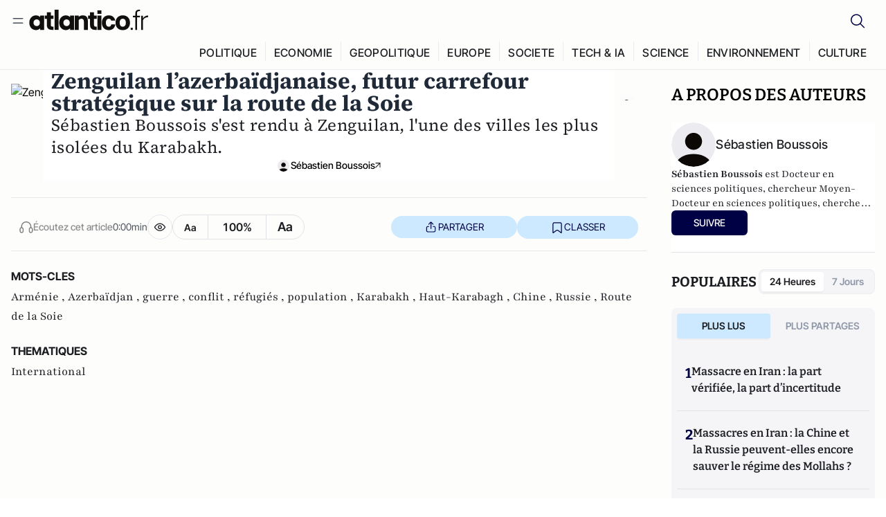

--- FILE ---
content_type: text/html;charset=utf-8
request_url: https://www.atlantico.fr/article/decryptage/zenguilan-l-azerbaidjanaise-futur-carrefour-strategique-sur-la-route-de-la-soie-haut-karabakh-azerbaidjan-armenie-sebastien-boussois?fbclid=IwAR1xSi_8dM9iF5tZ0dH9YZ-YK_O5faZSGcBpviKjQ-elRrR6VFa499CWqVM
body_size: 34254
content:
<!DOCTYPE html><html  lang="fr"><head><meta charset="utf-8"><meta name="viewport" content="width=device-width, initial-scale=1"><script type="importmap">{"imports":{"#entry":"/v3_nuxt/ROLjjYpq.js"}}</script><title>Zenguilan l’azerbaïdjanaise, futur carrefour stratégique sur la route de la Soie | Atlantico.fr</title><link rel="preconnect" href="https://securepubads.g.doubleclick.net"><script src="https://securepubads.g.doubleclick.net/tag/js/gpt.js" async type="e615a5d9b0bb40e841248bb2-text/javascript"></script><script src="https://bisko.gjirafa.net/web/atlantico-sdk.js" async type="e615a5d9b0bb40e841248bb2-text/javascript"></script><style>.slide-enter-active[data-v-7fdfb17c],.slide-leave-active[data-v-7fdfb17c]{transition:transform .3s ease}.slide-enter-from[data-v-7fdfb17c],.slide-leave-to[data-v-7fdfb17c]{transform:translate(100%)}.slide-enter-to[data-v-7fdfb17c],.slide-leave-from[data-v-7fdfb17c]{transform:translate(0)}.body[data-v-7fdfb17c]::-webkit-scrollbar{display:none}</style><style>.cursor-grab{cursor:grab;cursor:-webkit-grab}.cursor-grabbing{cursor:grabbing;cursor:-webkit-grabbing}</style><link rel="stylesheet" href="/v3_nuxt/entry.CUcwEuyd.css" crossorigin><link rel="preload" as="image" href="https://atlantico.codexcdn.net/assets/asS5akN6gcqkizcbp.jpeg?width=1070&height=650&quality=75" fetchpriority="high"><link rel="modulepreload" as="script" crossorigin href="/v3_nuxt/ROLjjYpq.js"><link rel="modulepreload" as="script" crossorigin href="/v3_nuxt/D6V-7TVg.js"><link rel="modulepreload" as="script" crossorigin href="/v3_nuxt/CX-DQGMt.js"><link rel="modulepreload" as="script" crossorigin href="/v3_nuxt/DWy7edii.js"><link rel="modulepreload" as="script" crossorigin href="/v3_nuxt/uSFyEJpF.js"><link rel="modulepreload" as="script" crossorigin href="/v3_nuxt/pfogf-S6.js"><link rel="modulepreload" as="script" crossorigin href="/v3_nuxt/D-rtaRon.js"><link rel="modulepreload" as="script" crossorigin href="/v3_nuxt/CN9sZZFA.js"><link rel="modulepreload" as="script" crossorigin href="/v3_nuxt/Av__j5bX.js"><link rel="modulepreload" as="script" crossorigin href="/v3_nuxt/Bw9yKQzT.js"><link rel="modulepreload" as="script" crossorigin href="/v3_nuxt/Bgyaxa9B.js"><link rel="modulepreload" as="script" crossorigin href="/v3_nuxt/DtYH6TNp.js"><link rel="modulepreload" as="script" crossorigin href="/v3_nuxt/BLMDDnHx.js"><link rel="modulepreload" as="script" crossorigin href="/v3_nuxt/L3iAslb-.js"><link rel="modulepreload" as="script" crossorigin href="/v3_nuxt/C5lP0Sm2.js"><link rel="modulepreload" as="script" crossorigin href="/v3_nuxt/C96V2tip.js"><link rel="modulepreload" as="script" crossorigin href="/v3_nuxt/D3jxyJBK.js"><link rel="modulepreload" as="script" crossorigin href="/v3_nuxt/DQUy8N6L.js"><link rel="modulepreload" as="script" crossorigin href="/v3_nuxt/7sJ2nx5a.js"><link rel="modulepreload" as="script" crossorigin href="/v3_nuxt/B7d8D2oU.js"><link rel="modulepreload" as="script" crossorigin href="/v3_nuxt/BJsl_TCp.js"><link rel="modulepreload" as="script" crossorigin href="/v3_nuxt/D9po_9XG.js"><link rel="modulepreload" as="script" crossorigin href="/v3_nuxt/CBqDzlCG.js"><link rel="modulepreload" as="script" crossorigin href="/v3_nuxt/DyYSNLvw.js"><link rel="modulepreload" as="script" crossorigin href="/v3_nuxt/toJM70vm.js"><link rel="modulepreload" as="script" crossorigin href="/v3_nuxt/xQP_G4VK.js"><link rel="modulepreload" as="script" crossorigin href="/v3_nuxt/CQW0_ILY.js"><link rel="modulepreload" as="script" crossorigin href="/v3_nuxt/bflKgPOU.js"><link rel="modulepreload" as="script" crossorigin href="/v3_nuxt/BnUYvHlX.js"><link rel="modulepreload" as="script" crossorigin href="/v3_nuxt/BUFiyVcV.js"><link rel="modulepreload" as="script" crossorigin href="/v3_nuxt/BmhaDj_j.js"><link rel="modulepreload" as="script" crossorigin href="/v3_nuxt/Cnm149vO.js"><link rel="modulepreload" as="script" crossorigin href="/v3_nuxt/Bi-VBjnN.js"><link rel="modulepreload" as="script" crossorigin href="/v3_nuxt/D34Dagfq.js"><link rel="modulepreload" as="script" crossorigin href="/v3_nuxt/Bth7CC-O.js"><link rel="modulepreload" as="script" crossorigin href="/v3_nuxt/D_AWu3Kp.js"><link rel="modulepreload" as="script" crossorigin href="/v3_nuxt/DlAUqK2U.js"><link rel="modulepreload" as="script" crossorigin href="/v3_nuxt/Buw4rDfs.js"><link rel="modulepreload" as="script" crossorigin href="/v3_nuxt/BMwzUDzk.js"><link rel="preload" as="fetch" fetchpriority="low" crossorigin="anonymous" href="/v3_nuxt/builds/meta/85cd8dae-59c0-4e8f-9b7c-f4e034869a97.json"><script src="https://cdn.tonos.tech/sdk/tonos-script-stg.js?aId=0e0e4cf9b7e54af3a437480933e69d6d&t=web" data-cfasync="false" defer></script><script src="https://www.instagram.com/embed.js" defer type="e615a5d9b0bb40e841248bb2-text/javascript"></script><link rel="dns-prefetch" href="https://securepubads.g.doubleclick.net"><link rel="prefetch" as="image" type="image/svg+xml" href="/v3_nuxt/error-illustration.DUkv96ME.svg"><link rel="prefetch" as="image" type="image/svg+xml" href="/v3_nuxt/subscribe-img.BwIj5q4I.svg"><link rel="prefetch" as="style" crossorigin href="/v3_nuxt/index.7-qUVTK2.css"><link rel="prefetch" as="script" crossorigin href="/v3_nuxt/PRg2HIpY.js"><link rel="prefetch" as="script" crossorigin href="/v3_nuxt/CKyTZGUy.js"><link rel="prefetch" as="script" crossorigin href="/v3_nuxt/DmtWjLhF.js"><link rel="prefetch" as="script" crossorigin href="/v3_nuxt/Kvs9Xklx.js"><link rel="prefetch" as="script" crossorigin href="/v3_nuxt/BfekSUo5.js"><link rel="prefetch" as="script" crossorigin href="/v3_nuxt/C50DJxyC.js"><link rel="prefetch" as="script" crossorigin href="/v3_nuxt/c_5hrBP5.js"><link rel="prefetch" as="script" crossorigin href="/v3_nuxt/BQ_To3H4.js"><link rel="prefetch" as="script" crossorigin href="/v3_nuxt/ByX9333B.js"><link rel="prefetch" as="script" crossorigin href="/v3_nuxt/BoaKd4ji.js"><link rel="prefetch" as="script" crossorigin href="/v3_nuxt/DvVz2EWK.js"><link rel="prefetch" as="script" crossorigin href="/v3_nuxt/BEcfq5rH.js"><link rel="prefetch" as="script" crossorigin href="/v3_nuxt/BSkaNyY1.js"><meta name="robots" content="max-image-preview:large"><link rel="icon" type="image/x-icon" href="/favicon.ico"><link rel="icon" type="image/svg" href="/atlantico-short-logo.svg"><script type="application/ld+json" data-hid="schemaOrganization">
    {
      "@context": "https://schema.org",
      "@type": "NewsMediaOrganization",
      "name": "Atlantico.fr",
      "url": "https://atlantico.fr",
      "slogan": "Êtes-vous prêt à changer d'avis ?",
      "logo": "https://atlantico.codexcdn.net/assets/aseAg7UxDo15736OI.png",
      "sameAs": [
        "https://www.facebook.com/atlantico.franc",
        "https://twitter.com/atlantico_fr",
        "https://www.linkedin.com/company/atlantico/"
      ]
    }
    </script><script type="e615a5d9b0bb40e841248bb2-text/javascript">
              (function(w,d,s,l,i){w[l]=w[l]||[];w[l].push({'gtm.start':
              new Date().getTime(),event:'gtm.js'});var f=d.getElementsByTagName(s)[0],
              j=d.createElement(s),dl=l!='dataLayer'?'&l='+l:'';j.async=true;j.src=
              'https://www.googletagmanager.com/gtm.js?id='+i+dl;f.parentNode.insertBefore(j,f);
              })(window,document,'script','dataLayer','GTM-K3S7WXR');
              </script><meta name="description" content="Sébastien Boussois s'est rendu à Zenguilan, l'une des villes les plus isolées du Karabakh. "><meta name="keywords" content="Arménie,Azerbaïdjan,guerre,conflit,réfugiés,population,Karabakh,Haut-Karabagh,Chine,Russie,Route de la Soie"><meta name="publisher" content="Atlantico"><meta property="og:title" content="Zenguilan l’azerbaïdjanaise, futur carrefour stratégique sur la route de la Soie"><meta property="og:description" content="Sébastien Boussois s'est rendu à Zenguilan, l'une des villes les plus isolées du Karabakh. "><meta property="og:url" content="https://atlantico.fr/article/decryptage/zenguilan-l-azerbaidjanaise-futur-carrefour-strategique-sur-la-route-de-la-soie-haut-karabakh-azerbaidjan-armenie-sebastien-boussois"><meta property="og:image" content="https://atlantico.codexcdn.net/assets/asS5akN6gcqkizcbp.jpeg?width=700&height=500&quality=75"><meta name="og:site_name" content="Atlantico"><meta property="og:type" content="article"><meta property="fb:app_id" content="1093005977806886"><meta name="msapplication-TileColor" content="#2b5797"><meta name="theme-color" content="#00014b"><meta name="apple-itunes-app" content="app-id=1564440160, app-argument=atlanticofr://?xto=AL-1-[iOS_Banner]"><meta name="al:ios:app_store_id" content="1564440160"><meta name="al:ios:app_name" content="Atlantico"><meta name="al:ios:url" content="atlanticofr://?xto=AL-1-[Autres]"><meta name="al:android:app_name" content="Atlantico"><meta name="al:android:package" content="com.talmont.atlantico"><meta name="al:android:url" content="atlanticofr://?xto=AL-1-[Autres]"><meta name="al:web:url" content="https://atlantico.fr"><meta name="apple-mobile-web-app-title" content="Atlantico"><meta name="twitter:app:id:googleplay" content="com.talmont.atlantico"><meta name="twitter:app:name:googleplay" content="Atlantico"><meta name="twitter:app:url:googleplay" content="https://atlantico.fr"><meta name="twitter:app:id:iphone" content="1564440160"><meta name="twitter:app:name:iphone" content="Atlantico .fr"><meta property="twitter:title" content="Zenguilan l’azerbaïdjanaise, futur carrefour stratégique sur la route de la Soie"><meta property="twitter:url" content="https://atlantico.fr/article/decryptage/zenguilan-l-azerbaidjanaise-futur-carrefour-strategique-sur-la-route-de-la-soie-haut-karabakh-azerbaidjan-armenie-sebastien-boussois"><meta property="twitter:image" content="https://atlantico.codexcdn.net/assets/asS5akN6gcqkizcbp.jpeg?width=700&height=500&quality=75"><meta property="twitter:description" content="Sébastien Boussois s'est rendu à Zenguilan, l'une des villes les plus isolées du Karabakh. "><link rel="canonical" href="https://atlantico.fr/article/decryptage/zenguilan-l-azerbaidjanaise-futur-carrefour-strategique-sur-la-route-de-la-soie-haut-karabakh-azerbaidjan-armenie-sebastien-boussois"><link rel="mask-icon" href="/safari-pinned-tab.svg" color="#00014b"><link rel="apple-touch-icon" href="/apple-touch-icon.svg" sizes="180x180"><link rel="alternate" type="application/rss+xml" href="https://rss.atlantico.fr" title="Atlantico RSS"><script type="e615a5d9b0bb40e841248bb2-text/javascript">
        window._taboola = window._taboola || [];
        _taboola.push({unified_id:'', user_type:'other', paywall:false});
        _taboola.push({premium: false});
        _taboola.push({article:'auto'});
        !function (e, f, u, i) {
          if (!document.getElementById(i)){
            e.async = 1;
            e.src = u;
            e.id = i;
            f.parentNode.insertBefore(e, f);
          }
        }(document.createElement('script'),
        document.getElementsByTagName('script')[0],
        '//cdn.taboola.com/libtrc/atlantico-/loader.js',
        'tb_loader_script');
        if(window.performance && typeof window.performance.mark == 'function')
          {window.performance.mark('tbl_ic');}
      </script><meta property="og:image:url" content="https://atlantico.codexcdn.net/assets/asS5akN6gcqkizcbp.jpeg?width=700&height=500&quality=75"><meta property="og:article:published_time" content="2021-02-04T07:39:20.470Z"><meta property="og:article:section" content="International"><meta property="twitter:card" content="summary_large_image"><meta property="twitter:site" content="@atlantico_fr"><script type="application/ld+json" data-hid="schemaArticle">
      {
        "@context": "https://schema.org",
        "@type": "NewsArticle",
        "headline": "Zenguilan l’azerbaïdjanaise, futur carrefour stratégique sur la route de la Soie",
        "url": "https://atlantico.fr/article/decryptage/zenguilan-l-azerbaidjanaise-futur-carrefour-strategique-sur-la-route-de-la-soie-haut-karabakh-azerbaidjan-armenie-sebastien-boussois",
        "description": "Sébastien Boussois s'est rendu à Zenguilan, l'une des villes les plus isolées du Karabakh. ",
        "articleBody": "Sébastien Boussois s'est rendu à Zenguilan, l'une des villes les plus isolées du Karabakh. ",
        "image": "https://atlantico.codexcdn.net/assets/asS5akN6gcqkizcbp.jpeg?width=700&height=500&quality=75",
        "datePublished": "2021-02-04T07:39:20.470Z",
        "dateCreated": "",
        "dateModified": "",
        "publisher": {
          "@type": "Organization",
          "name": "Atlantico",
          "logo": {
            "@type": "ImageObject",
            "url": "https://atlantico.codexcdn.net/assets/aseAg7UxDo15736OI.png"
          }
        },
        "articleSection": "International",
        "keywords": ["Atlantico","Arménie","Azerbaïdjan","guerre","conflit","réfugiés","population","Karabakh","Haut-Karabagh","Chine","Russie","Route de la Soie"],
        "author": [{
              "@type": "Person",
              "name": "Sébastien  Boussois",
              "url": "https://atlantico.fr/author/sebastien-boussois-1502768"
            }],
        "mainEntityOfPage": "https://atlantico.fr/article/decryptage/zenguilan-l-azerbaidjanaise-futur-carrefour-strategique-sur-la-route-de-la-soie-haut-karabakh-azerbaidjan-armenie-sebastien-boussois"
      }
    </script><script type="application/ld+json">{"@context":"https://schema.org","@type":"BreadcrumbList","itemListElement":[{"@type":"ListItem","position":1,"name":"A la une","item":"https://atlantico.fr"},{"@type":"ListItem","position":2,"name":"Décryptages","item":"https://atlantico.fr/explore/decryptages"},{"@type":"ListItem","position":3,"name":"International","item":"https://atlantico.fr/explore/decryptages/international"},{"@type":"ListItem","position":4,"name":"Zenguilan l’azerbaïdjanaise, futur carrefour stratégique sur la route de la Soie | Atlantico.fr","item":"https://atlantico.fr/article/decryptage/zenguilan-l-azerbaidjanaise-futur-carrefour-strategique-sur-la-route-de-la-soie-haut-karabakh-azerbaidjan-armenie-sebastien-boussois?fbclid=IwAR1xSi_8dM9iF5tZ0dH9YZ-YK_O5faZSGcBpviKjQ-elRrR6VFa499CWqVM"}]}</script><script type="e615a5d9b0bb40e841248bb2-module" src="/v3_nuxt/ROLjjYpq.js" crossorigin></script></head><body  class=""><noscript><iframe src="https://www.googletagmanager.com/ns.html?id=GTM-K3S7WXR"
          height="0" width="0" style="display:none;visibility:hidden"></iframe></noscript><!--teleport start anchor--><!----><!--teleport anchor--><div id="__nuxt"><div><div class="relative bg-[#FDFDFC]"><header class="sticky top-0 z-[9999] border-b border-[#EBEBF0] bg-[#fdfdfc] px-4 py-3 max-container:px-0 print:hidden [@media(min-width:1360px)]:pb-0 [@media(min-width:1361px)]:min-h-[105px]"><nav class="mx-auto flex min-h-9 max-w-[1360px] items-center justify-between"><div class="flex items-center gap-1.5 md:gap-5 [@media(min-width:375px)]:gap-3"><button class="hidden md:flex"><img src="data:image/svg+xml,%3csvg%20width=&#39;20&#39;%20height=&#39;20&#39;%20viewBox=&#39;0%200%2020%2020&#39;%20fill=&#39;none&#39;%20xmlns=&#39;http://www.w3.org/2000/svg&#39;%3e%3cpath%20d=&#39;M3.33334%206.6665H16.6667M3.33334%2013.3332H16.6667&#39;%20stroke=&#39;%23494F5A&#39;%20stroke-width=&#39;1.5&#39;%20stroke-linecap=&#39;round&#39;%20stroke-linejoin=&#39;round&#39;/%3e%3c/svg%3e" alt="Menu icon" width="20" height="20" class="h-5 w-5 cursor-pointer"></button><a href="/" class=""><img src="/logo.svg" width="185" height="32" class="h-[32px] w-[185px]" alt="Atlantico logo"></a></div><div class="flex items-center justify-center gap-2 md:gap-3"><button class="mr-3 hidden md:flex"><img src="data:image/svg+xml,%3csvg%20width=&#39;24&#39;%20height=&#39;24&#39;%20viewBox=&#39;0%200%2024%2024&#39;%20fill=&#39;none&#39;%20xmlns=&#39;http://www.w3.org/2000/svg&#39;%3e%3cpath%20d=&#39;M21.2765%2021.6164L15.6125%2015.9523C16.9735%2014.3183%2017.6522%2012.2225%2017.5074%2010.1009C17.3625%207.97924%2016.4053%205.99512%2014.8348%204.56126C13.2644%203.12741%2011.2016%202.35421%209.07555%202.40253C6.94953%202.45084%204.92397%203.31694%203.42026%204.82065C1.91655%206.32436%201.05045%208.34992%201.00213%2010.4759C0.953823%2012.602%201.72702%2014.6648%203.16087%2016.2352C4.59473%2017.8057%206.57885%2018.7629%208.70048%2018.9078C10.8221%2019.0526%2012.9179%2018.3739%2014.5519%2017.0129L20.216%2022.6769L21.2765%2021.6164ZM2.52654%2010.6769C2.52654%209.34191%202.92243%208.03687%203.66412%206.92684C4.40582%205.8168%205.46003%204.95164%206.69343%204.44075C7.92683%203.92986%209.28403%203.79618%2010.5934%204.05663C11.9028%204.31709%2013.1055%204.95996%2014.0495%205.90396C14.9935%206.84797%2015.6364%208.0507%2015.8968%209.36008C16.1573%2010.6694%2016.0236%2012.0266%2015.5127%2013.26C15.0018%2014.4935%2014.1367%2015.5477%2013.0266%2016.2894C11.9166%2017.0311%2010.6116%2017.4269%209.27654%2017.4269C7.48694%2017.425%205.77121%2016.7132%204.50577%2015.4477C3.24033%2014.1823%202.52853%2012.4665%202.52654%2010.6769Z&#39;%20fill=&#39;%23000044&#39;/%3e%3c/svg%3e" alt="Search icon" width="24" height="24"></button><span></span><button class="flex md:hidden"><img src="data:image/svg+xml,%3csvg%20width=&#39;20&#39;%20height=&#39;20&#39;%20viewBox=&#39;0%200%2020%2020&#39;%20fill=&#39;none&#39;%20xmlns=&#39;http://www.w3.org/2000/svg&#39;%3e%3cpath%20d=&#39;M3.33334%206.6665H16.6667M3.33334%2013.3332H16.6667&#39;%20stroke=&#39;%23494F5A&#39;%20stroke-width=&#39;1.5&#39;%20stroke-linecap=&#39;round&#39;%20stroke-linejoin=&#39;round&#39;/%3e%3c/svg%3e" alt="Menu icon" width="20" height="20" class="h-5 w-5 cursor-pointer"></button></div></nav><div class="mx-auto mt-3 max-w-[1360px] items-end justify-end gap-1 [@media(max-width:1023px)]:hidden [@media(min-width:1024px)]:flex"><div class="flex pb-4 [@media(min-width:1024px)]:pb-0"><!--[--><div class="border-r border-[#EBEBF0] px-2 pt-1 last:border-none [@media(max-width:1360px)]:px-1"><a href="/explore/all/politique" class="px-3 pb-4 pt-1 text-sm font-medium uppercase leading-[125%] tracking-[0.02em] text-gray10 hover:border-b-4 hover:border-link-blue hover:bg-[#EBEBF0] xl:text-base [@media(max-width:1360px)]:px-2">POLITIQUE</a></div><div class="border-r border-[#EBEBF0] px-2 pt-1 last:border-none [@media(max-width:1360px)]:px-1"><a href="/explore/all/economie" class="px-3 pb-4 pt-1 text-sm font-medium uppercase leading-[125%] tracking-[0.02em] text-gray10 hover:border-b-4 hover:border-link-blue hover:bg-[#EBEBF0] xl:text-base [@media(max-width:1360px)]:px-2">ECONOMIE</a></div><div class="border-r border-[#EBEBF0] px-2 pt-1 last:border-none [@media(max-width:1360px)]:px-1"><a href="/explore/all/geopolitique" class="px-3 pb-4 pt-1 text-sm font-medium uppercase leading-[125%] tracking-[0.02em] text-gray10 hover:border-b-4 hover:border-link-blue hover:bg-[#EBEBF0] xl:text-base [@media(max-width:1360px)]:px-2">GEOPOLITIQUE</a></div><div class="border-r border-[#EBEBF0] px-2 pt-1 last:border-none [@media(max-width:1360px)]:px-1"><a href="/explore/all/europe" class="px-3 pb-4 pt-1 text-sm font-medium uppercase leading-[125%] tracking-[0.02em] text-gray10 hover:border-b-4 hover:border-link-blue hover:bg-[#EBEBF0] xl:text-base [@media(max-width:1360px)]:px-2">EUROPE</a></div><div class="border-r border-[#EBEBF0] px-2 pt-1 last:border-none [@media(max-width:1360px)]:px-1"><a href="/explore/all/societe" class="px-3 pb-4 pt-1 text-sm font-medium uppercase leading-[125%] tracking-[0.02em] text-gray10 hover:border-b-4 hover:border-link-blue hover:bg-[#EBEBF0] xl:text-base [@media(max-width:1360px)]:px-2">SOCIETE</a></div><div class="border-r border-[#EBEBF0] px-2 pt-1 last:border-none [@media(max-width:1360px)]:px-1"><a href="/explore/all/tech-ia" class="px-3 pb-4 pt-1 text-sm font-medium uppercase leading-[125%] tracking-[0.02em] text-gray10 hover:border-b-4 hover:border-link-blue hover:bg-[#EBEBF0] xl:text-base [@media(max-width:1360px)]:px-2">TECH &amp; IA</a></div><div class="border-r border-[#EBEBF0] px-2 pt-1 last:border-none [@media(max-width:1360px)]:px-1"><a href="/explore/all/science" class="px-3 pb-4 pt-1 text-sm font-medium uppercase leading-[125%] tracking-[0.02em] text-gray10 hover:border-b-4 hover:border-link-blue hover:bg-[#EBEBF0] xl:text-base [@media(max-width:1360px)]:px-2">SCIENCE</a></div><div class="border-r border-[#EBEBF0] px-2 pt-1 last:border-none [@media(max-width:1360px)]:px-1"><a href="/explore/all/environnement" class="px-3 pb-4 pt-1 text-sm font-medium uppercase leading-[125%] tracking-[0.02em] text-gray10 hover:border-b-4 hover:border-link-blue hover:bg-[#EBEBF0] xl:text-base [@media(max-width:1360px)]:px-2">ENVIRONNEMENT</a></div><div class="border-r border-[#EBEBF0] px-2 pt-1 last:border-none [@media(max-width:1360px)]:px-1"><a href="/explore/all/culture" class="px-3 pb-4 pt-1 text-sm font-medium uppercase leading-[125%] tracking-[0.02em] text-gray10 hover:border-b-4 hover:border-link-blue hover:bg-[#EBEBF0] xl:text-base [@media(max-width:1360px)]:px-2">CULTURE</a></div><!--]--></div></div><!----><!----></header><!--teleport start--><!--teleport end--><!----><!----><!----><!----><!--[--><!----><aside class="translate-x-full md:-translate-x-full fixed right-0 top-0 z-[99999] h-full w-full transform overflow-y-auto bg-[#F9FAFB] transition-transform duration-300 ease-in-out sm:max-w-[400px] md:left-0"><div class="sticky top-0 z-10 flex min-h-[57px] items-end justify-between border-b border-[#EBEBF0] bg-[#FDFDFC] px-5 py-1.5 pr-2 [@media(min-width:1361px)]:min-h-[105px] [@media(min-width:1361px)]:py-3"><span class="font-bitter text-2xl font-bold uppercase text-gray10"> Menu </span><div class="block w-fit"><img src="data:image/svg+xml,%3csvg%20width=&#39;13&#39;%20height=&#39;12&#39;%20viewBox=&#39;0%200%2013%2012&#39;%20fill=&#39;none&#39;%20xmlns=&#39;http://www.w3.org/2000/svg&#39;%3e%3cpath%20fill-rule=&#39;evenodd&#39;%20clip-rule=&#39;evenodd&#39;%20d=&#39;M2.89254%209.35355C3.0878%209.54882%203.40439%209.54882%203.59965%209.35355L6.24609%206.70711L8.89254%209.35355C9.0878%209.54882%209.40439%209.54882%209.59965%209.35355C9.79491%209.15829%209.79491%208.84171%209.59965%208.64645L6.9532%206L9.59965%203.35355C9.79491%203.15829%209.79491%202.84171%209.59965%202.64645C9.40439%202.45118%209.0878%202.45118%208.89254%202.64645L6.24609%205.29289L3.59965%202.64645C3.40439%202.45118%203.0878%202.45118%202.89254%202.64645C2.69728%202.84171%202.69728%203.15829%202.89254%203.35355L5.53899%206L2.89254%208.64645C2.69728%208.84171%202.69728%209.15829%202.89254%209.35355Z&#39;%20fill=&#39;%231C1E22&#39;/%3e%3c/svg%3e" alt="Close icon" class="cursor-pointer px-3 py-2" width="46" height="46"></div></div><div class="flex flex-col px-4"><div class="relative mt-6 flex"><img src="data:image/svg+xml,%3csvg%20width=&#39;24&#39;%20height=&#39;24&#39;%20viewBox=&#39;0%200%2024%2024&#39;%20fill=&#39;none&#39;%20xmlns=&#39;http://www.w3.org/2000/svg&#39;%3e%3cpath%20d=&#39;M21.2765%2021.6164L15.6125%2015.9523C16.9735%2014.3183%2017.6522%2012.2225%2017.5074%2010.1009C17.3625%207.97924%2016.4053%205.99512%2014.8348%204.56126C13.2644%203.12741%2011.2016%202.35421%209.07555%202.40253C6.94953%202.45084%204.92397%203.31694%203.42026%204.82065C1.91655%206.32436%201.05045%208.34992%201.00213%2010.4759C0.953823%2012.602%201.72702%2014.6648%203.16087%2016.2352C4.59473%2017.8057%206.57885%2018.7629%208.70048%2018.9078C10.8221%2019.0526%2012.9179%2018.3739%2014.5519%2017.0129L20.216%2022.6769L21.2765%2021.6164ZM2.52654%2010.6769C2.52654%209.34191%202.92243%208.03687%203.66412%206.92684C4.40582%205.8168%205.46003%204.95164%206.69343%204.44075C7.92683%203.92986%209.28403%203.79618%2010.5934%204.05663C11.9028%204.31709%2013.1055%204.95996%2014.0495%205.90396C14.9935%206.84797%2015.6364%208.0507%2015.8968%209.36008C16.1573%2010.6694%2016.0236%2012.0266%2015.5127%2013.26C15.0018%2014.4935%2014.1367%2015.5477%2013.0266%2016.2894C11.9166%2017.0311%2010.6116%2017.4269%209.27654%2017.4269C7.48694%2017.425%205.77121%2016.7132%204.50577%2015.4477C3.24033%2014.1823%202.52853%2012.4665%202.52654%2010.6769Z&#39;%20fill=&#39;%23000044&#39;/%3e%3c/svg%3e" alt="Search icon" width="16" height="16" class="absolute left-4 top-3.5"><input value="" type="text" placeholder="Recherche..." class="w-full rounded border border-[#8E98A83D] bg-white py-[11px] pl-10 text-sm text-gray7 outline-none"></div></div><nav class="flex flex-col p-5"><!----><button style="" class="mt-2 flex h-[40px] justify-center rounded bg-[#E6E6EC] px-3 py-2.5 text-sm font-medium uppercase text-black md:hidden"> Je me connecte </button><!----><span class="mb-2 text-base font-medium uppercase text-gray10"> Categories </span><!--[--><a href="/explore/decryptages" class="border border-[#F6F6F6] bg-white p-3 text-base font-medium text-gray9 hover:bg-gray1 rounded-t-lg">Décryptages</a><a href="/explore/dossiers" class="border border-[#F6F6F6] bg-white p-3 text-base font-medium text-gray9 hover:bg-gray1">Dossiers</a><a href="/explore/rdvs" class="border border-[#F6F6F6] bg-white p-3 text-base font-medium text-gray9 hover:bg-gray1">Rendez-Vous</a><a href="/explore/videos" class="border border-[#F6F6F6] bg-white p-3 text-base font-medium text-gray9 hover:bg-gray1">Vidéos</a><a href="/explore/podcasts" class="border border-[#F6F6F6] bg-white p-3 text-base font-medium text-gray9 hover:bg-gray1">Podcasts</a><!--]--><button class="&#39;border rounded-b-lg&#39;, border-[#F6F6F6] bg-white p-3 text-left text-base font-medium text-gray9 hover:bg-gray1"> Plus Lus </button><div class="mt-9"><span class="text-gray8 mb-2 block text-xs uppercase"> Recevez notre newsletter </span><form class="relative"><input value="" placeholder="Entrez votre email pour recevoir la newsletter" class="w-full rounded border border-gray2 bg-white py-3 pl-4 pr-10 text-sm text-gray7 outline-none pr-12"><button type="submit" class="mt-2 min-h-[42.41px] w-full rounded-[4px] border border-brand9 bg-yellow-btn p-2.5 text-base font-medium uppercase text-brand9"><p>S&#39;inscrire</p></button></form><!----></div><p class="mb-6 mt-2 text-sm text-[#32363E]"> En cliquant sur s&#39;inscrire, vous confirmez que vous acceptez nos <a href="/conditions-generales" class="font-medium text-brand9 underline"> Termes et Conditions </a></p><div class="flex flex-col border-b border-[#E5E5E7] pb-3"><span class="mb-2 text-base font-medium uppercase text-gray10"> Themes </span><!--[--><a href="/explore/all/politique" class="border border-[#F6F6F6] bg-white p-3 text-base font-medium text-gray9 hover:bg-gray1 rounded-t-lg">Politique</a><a href="/explore/all/economie" class="border border-[#F6F6F6] bg-white p-3 text-base font-medium text-gray9 hover:bg-gray1">Economie</a><a href="/explore/all/geopolitique" class="border border-[#F6F6F6] bg-white p-3 text-base font-medium text-gray9 hover:bg-gray1">Géopolitique</a><a href="/explore/all/europe" class="border border-[#F6F6F6] bg-white p-3 text-base font-medium text-gray9 hover:bg-gray1">Europe</a><a href="/explore/all/societe" class="border border-[#F6F6F6] bg-white p-3 text-base font-medium text-gray9 hover:bg-gray1">Société</a><a href="/explore/all/tech-ia" class="border border-[#F6F6F6] bg-white p-3 text-base font-medium text-gray9 hover:bg-gray1">Tech &amp; IA</a><a href="/explore/all/science" class="border border-[#F6F6F6] bg-white p-3 text-base font-medium text-gray9 hover:bg-gray1">Science</a><a href="/explore/all/environnement" class="border border-[#F6F6F6] bg-white p-3 text-base font-medium text-gray9 hover:bg-gray1">Environnement</a><a href="/explore/all/culture" class="border border-[#F6F6F6] bg-white p-3 text-base font-medium text-gray9 hover:bg-gray1 rounded-b-lg">Culture</a><!--]--></div><a href="/about" class="mt-3 flex items-center justify-between gap-1.5 rounded-lg bg-white p-3 text-base font-medium tracking-[0.32px] text-brand9"><div class="flex items-center gap-2"><img src="data:image/svg+xml,%3csvg%20width=&#39;18&#39;%20height=&#39;18&#39;%20viewBox=&#39;0%200%2018%2018&#39;%20fill=&#39;none&#39;%20xmlns=&#39;http://www.w3.org/2000/svg&#39;%3e%3cpath%20d=&#39;M8.94284%2011.9219C10.5556%2011.9219%2011.713%2010.7455%2011.713%209.00006C11.713%207.25449%2010.5556%206.09723%208.94284%206.09723C7.31119%206.09723%206.17275%207.25449%206.17275%209.00006C6.17275%2010.7455%207.31119%2011.9219%208.94284%2011.9219ZM2.54883%208.981C2.54883%205.20526%205.0534%202.625%208.2788%202.625C9.79661%202.625%2011.0489%203.19433%2011.9406%204.16185V2.8337H15.4507V15.1663H11.9406V13.8192C11.0489%2014.8059%209.79661%2015.375%208.2788%2015.375C5.0534%2015.375%202.54883%2012.7758%202.54883%208.981Z&#39;%20fill=&#39;%23100F0D&#39;/%3e%3c/svg%3e" alt="Atlantico logo with letter" width="18" height="18"> Atlantico, c&#39;est qui, c&#39;est quoi ? </div><img src="data:image/svg+xml,%3csvg%20width=&#39;7&#39;%20height=&#39;12&#39;%20viewBox=&#39;0%200%207%2012&#39;%20fill=&#39;none&#39;%20xmlns=&#39;http://www.w3.org/2000/svg&#39;%3e%3cpath%20d=&#39;M5.37468%206.00015C5.37468%206.00951%205.36922%205.92882%205.24935%205.72997C5.13977%205.54819%204.97124%205.32725%204.74968%205.07648C4.30792%204.57658%203.70724%204.01381%203.09033%203.47818C2.4764%202.94513%201.86029%202.45072%201.39681%202.08902C1.16539%201.90841%200.972209%201.7609%200.83773%201.65933C0.770628%201.60865%200.717867%201.56947%200.682294%201.54296C0.664635%201.52979%200.651394%201.51949%200.642418%201.51285C0.637925%201.50952%200.634011%201.50713%200.631838%201.50552C0.630825%201.50477%200.629867%201.50424%200.629397%201.50389V1.50308C0.351496%201.29841%200.292139%200.907798%200.496747%200.62987C0.701417%200.351971%201.09203%200.292618%201.36996%200.49722H1.37077L1.37158%200.498034C1.3723%200.49856%201.37358%200.499542%201.37484%200.500475C1.37746%200.502411%201.38145%200.505074%201.38623%200.508613C1.39614%200.515949%201.41071%200.526453%201.42936%200.540352C1.46699%200.568392%201.52182%200.609932%201.59131%200.662422C1.73026%200.767374%201.92861%200.918353%202.16586%201.1035C2.63981%201.47338%203.27405%201.98215%203.90983%202.53417C4.54256%203.08354%205.19162%203.68799%205.68718%204.24885C5.93436%204.5286%206.15646%204.81282%206.32032%205.08462C6.47376%205.33922%206.62468%205.66153%206.62468%206.00015C6.62468%206.33877%206.47376%206.66107%206.32032%206.91568C6.15646%207.18748%205.93436%207.4717%205.68718%207.75145C5.19162%208.31231%204.54256%208.91677%203.90983%209.46613C3.27392%2010.0183%202.63903%2010.5269%202.16504%2010.8968C1.9279%2011.0819%201.73022%2011.233%201.59131%2011.3379C1.52182%2011.3904%201.46699%2011.4319%201.42936%2011.4599C1.41072%2011.4738%201.39614%2011.4843%201.38623%2011.4917C1.38148%2011.4952%201.37746%2011.4979%201.37484%2011.4998C1.3736%2011.5007%201.3723%2011.5017%201.37158%2011.5023L1.37077%2011.5031H1.36996C1.09202%2011.7077%200.701421%2011.6483%200.496747%2011.3704C0.292119%2011.0925%200.351484%2010.7019%200.629397%2010.4972V10.4964C0.62987%2010.4961%200.630816%2010.4955%200.631838%2010.4948C0.633958%2010.4932%200.637276%2010.4907%200.641604%2010.4875C0.650583%2010.4808%200.664508%2010.4706%200.682294%2010.4573C0.717871%2010.4308%200.770618%2010.3917%200.83773%2010.341C0.97221%2010.2394%201.16539%2010.0919%201.39681%209.91128C1.86026%209.54961%202.47563%209.05512%203.08952%208.52212C3.70655%207.9864%204.30784%207.42381%204.74968%206.92382C4.97124%206.67305%205.13977%206.45211%205.24935%206.27033C5.3692%206.07149%205.37468%205.99081%205.37468%206.00015Z&#39;%20fill=&#39;%23494F5A&#39;/%3e%3c/svg%3e" alt="Arrow right icon" width="16" height="16" class="h-4 w-4"></a><div class="my-3 border-b"></div><ul class="flex flex-wrap gap-4"><!--[--><li><a href="/about" class="text-base font-medium tracking-[0.56px] text-gray9 hover:text-link-blue">À propos de nous</a></li><li><a href="/contact" class="text-base font-medium tracking-[0.56px] text-gray9 hover:text-link-blue">Nous contacter</a></li><li><a href="/cgv" class="text-base font-medium tracking-[0.56px] text-gray9 hover:text-link-blue">CGV</a></li><li><a href="/legal" class="text-base font-medium tracking-[0.56px] text-gray9 hover:text-link-blue">Mentions légales</a></li><li><button type="button" class="cursor-pointer text-base font-medium tracking-[0.56px] text-gray9 hover:text-link-blue">Gestion de la publicité</button></li><li><button type="button" class="cursor-pointer text-base font-medium tracking-[0.56px] text-gray9 hover:text-link-blue">Gestion des cookies</button></li><li><a href="/politique-de-confidentialite" class="text-base font-medium tracking-[0.56px] text-gray9 hover:text-link-blue">Politique de confidentialité</a></li><li><a href="/politique-daccessibilite" class="text-base font-medium tracking-[0.56px] text-gray9 hover:text-link-blue">Politique d’accessibilité</a></li><li><a href="/politique-relative-aux-cookies" class="text-base font-medium tracking-[0.56px] text-gray9 hover:text-link-blue">Politique relative aux cookies</a></li><li><a href="/conditions-generales" class="text-base font-medium tracking-[0.56px] text-gray9 hover:text-link-blue">Conditions générales d’utilisation</a></li><!--]--></ul></nav></aside><!--]--><main class="mx-auto w-full max-w-[1360px] px-4 pb-5 pt-0 lg:py-5 max-container:px-0"><!--[--><!--[--><!----><div class="lg:flex lg:w-full lg:justify-between lg:gap-10"><div class="lg:basis-[73.53%] lg:flex lg:min-w-0 lg:flex-col"><div id="tonos-content-id" value="premium-articles"></div><div><div class="relative mb-4 md:mb-6"><div class="-mx-4 flex flex-col md:mx-0 md:w-full"><div class="relative overflow-hidden"><!----><script src="/cdn-cgi/scripts/7d0fa10a/cloudflare-static/rocket-loader.min.js" data-cf-settings="e615a5d9b0bb40e841248bb2-|49"></script><img onerror="this.setAttribute(&#39;data-error&#39;, 1)" width="1070" height="650" alt="Zenguilan 1" loading="eager" data-nuxt-img sizes="(max-width: 640px) 100vw, (max-width: 768px) 50vw, 33vw" srcset="https://atlantico.codexcdn.net/assets/asS5akN6gcqkizcbp.jpeg?width=1070&amp;height=650&amp;quality=75 1w, https://atlantico.codexcdn.net/assets/asS5akN6gcqkizcbp.jpeg?width=1070&amp;height=650&amp;quality=75 2w, https://atlantico.codexcdn.net/assets/asS5akN6gcqkizcbp.jpeg?width=1070&amp;height=650&amp;quality=75 253w, https://atlantico.codexcdn.net/assets/asS5akN6gcqkizcbp.jpeg?width=1070&amp;height=650&amp;quality=75 320w, https://atlantico.codexcdn.net/assets/asS5akN6gcqkizcbp.jpeg?width=1070&amp;height=650&amp;quality=75 506w, https://atlantico.codexcdn.net/assets/asS5akN6gcqkizcbp.jpeg?width=1070&amp;height=650&amp;quality=75 640w" fetchpriority="high" class="relative aspect-[4/3] max-h-[262px] w-full md:max-h-[666px] object-cover" src="https://atlantico.codexcdn.net/assets/asS5akN6gcqkizcbp.jpeg?width=1070&amp;height=650&amp;quality=75"><div class="absolute right-4 top-4 flex cursor-pointer items-center justify-center gap-2 rounded-full bg-[#FAFAFA80] px-2 py-1"><p class="block text-xs text-gray10"> © </p><!----></div></div></div><div class="-mt-24 md:-mt-32 relative z-10 mx-auto grid justify-items-start md:max-w-[90%]"><div class="right-4 top-4 mb-2 rounded-md bg-[#fafafa9c] p-1 px-4 py-1 backdrop-blur-lg"><p class="line-clamp-2 text-xs italic text-gray9">Zenguilan Haut Karabakh Arménie Azerbaïdjan route de la Soie</p><!----></div><div class="flex w-full items-center justify-center bg-white p-3"><div class="flex flex-col items-center gap-4 text-center"><p class="text-sm font-bold uppercase text-link-blue">REPORTAGE</p><p class="font-playfair text-sm italic text-gray10">4 février 2021</p><div class="flex w-full flex-col items-center gap-1 text-left"><h1 class="w-full text-left font-sourceSerif text-2xl font-bold text-gray-800 md:!text-[32px]">Zenguilan l’azerbaïdjanaise, futur carrefour stratégique sur la route de la Soie</h1><p class="font-sourceSerif text-lg font-normal leading-[1.35] tracking-[0.02em] text-gray10 md:!text-2xl">Sébastien Boussois s&#39;est rendu à Zenguilan, l&#39;une des villes les plus isolées du Karabakh. </p></div><div class="flex items-center gap-x-2"><div class="flex -space-x-1.5"><!--[--><div><script src="/cdn-cgi/scripts/7d0fa10a/cloudflare-static/rocket-loader.min.js" data-cf-settings="e615a5d9b0bb40e841248bb2-|49"></script><img onerror="this.setAttribute(&#39;data-error&#39;, 1)" width="20" height="20" alt="Photo of Sébastien  Boussois" loading="lazy" data-nuxt-img srcset="/_ipx/f_webp&amp;s_20x20/img/default-avatar.svg 1x, /_ipx/f_webp&amp;s_40x40/img/default-avatar.svg 2x" class="aspect-square rounded-full border-[1.5px] border-white bg-gray-200 object-cover" src="/_ipx/f_webp&amp;s_20x20/img/default-avatar.svg"></div><!--]--></div><div class="flex flex-wrap items-center font-medium text-sm"><!--[--><!--[--><a href="/author/sebastien-boussois-1502768" class="group flex cursor-pointer items-center gap-2 md:hover:underline">Sébastien  Boussois <img src="data:image/svg+xml,%3csvg%20width=&#39;8&#39;%20height=&#39;8&#39;%20viewBox=&#39;0%200%208%208&#39;%20fill=&#39;none&#39;%20xmlns=&#39;http://www.w3.org/2000/svg&#39;%3e%3cpath%20d=&#39;M0.583333%200V1.16667H5.59417L0%206.76083L0.8225%207.58333L6.41667%201.98917V7H7.58333V0H0.583333Z&#39;%20fill=&#39;%231C1E22&#39;/%3e%3c/svg%3e" alt="Go to Sébastien  Boussois page" width="8" height="8" loading="lazy" class="transition-transform duration-200 ease-in-out group-hover:scale-125"></a><!----><!--]--><!--]--></div></div><!----></div></div></div></div></div><div><div class="mb-10 md:mb-6"><!--[--><div><div class="flex flex-col-reverse flex-wrap items-center justify-center gap-4 md:flex-row md:border-b md:border-t md:px-3 md:py-6 md:pb-4 lg:justify-between"><div class="w-full flex-wrap items-center justify-between gap-3 md:flex lg:w-auto lg:justify-start"><div class="flex items-center gap-1"><button disabled class="cursor-not-allowed opacity-50 flex items-center gap-2 text-sm font-medium text-gray10"><img src="data:image/svg+xml,%3csvg%20width=&#39;14&#39;%20height=&#39;13&#39;%20viewBox=&#39;0%200%2014%2013&#39;%20fill=&#39;none&#39;%20xmlns=&#39;http://www.w3.org/2000/svg&#39;%3e%3cpath%20fill-rule=&#39;evenodd&#39;%20clip-rule=&#39;evenodd&#39;%20d=&#39;M6.913%201.66797C4.61182%201.66797%202.74634%203.53345%202.74634%205.83464V6.56431C3.60895%206.78633%204.24634%207.56938%204.24634%208.5013V10.5013C4.24634%2011.6059%203.35091%2012.5013%202.24634%2012.5013C1.14177%2012.5013%200.246338%2011.6059%200.246338%2010.5013V8.5013C0.246338%207.56938%200.883724%206.78633%201.74634%206.56431V5.83464C1.74634%202.98116%204.05953%200.667969%206.913%200.667969C9.76648%200.667969%2012.0797%202.98116%2012.0797%205.83464V6.56431C12.9423%206.78633%2013.5797%207.56938%2013.5797%208.5013V10.5013C13.5797%2011.6059%2012.6842%2012.5013%2011.5797%2012.5013C10.4751%2012.5013%209.57967%2011.6059%209.57967%2010.5013V8.5013C9.57967%207.56938%2010.2171%206.78633%2011.0797%206.56431V5.83464C11.0797%203.53345%209.21419%201.66797%206.913%201.66797ZM12.5797%2010.5013V8.5013C12.5797%207.94902%2012.132%207.5013%2011.5797%207.5013C11.0274%207.5013%2010.5797%207.94902%2010.5797%208.5013V10.5013C10.5797%2011.0536%2011.0274%2011.5013%2011.5797%2011.5013C12.132%2011.5013%2012.5797%2011.0536%2012.5797%2010.5013ZM3.24634%208.5013V10.5013C3.24634%2011.0536%202.79862%2011.5013%202.24634%2011.5013C1.69405%2011.5013%201.24634%2011.0536%201.24634%2010.5013V8.5013C1.24634%207.94902%201.69405%207.5013%202.24634%207.5013C2.79862%207.5013%203.24634%207.94902%203.24634%208.5013Z&#39;%20fill=&#39;black&#39;/%3e%3c/svg%3e" alt="Play icon" width="20" height="20"><span>Écoutez cet article</span></button><span class="text-sm text-gray8">0:00min </span></div><button class="after:content-[&#39;Lecture_normale&#39;] relative hidden h-9 w-9 items-center justify-center rounded-full border border-solid border-gray-200 p-2 after:absolute after:left-1/2 after:top-full after:mt-1 after:-translate-x-1/2 after:whitespace-nowrap after:rounded-md after:bg-[#4B4B5F] after:px-2 after:py-1 after:text-sm after:text-white after:opacity-0 after:transition hover:after:opacity-100 md:flex"><img src="data:image/svg+xml,%3csvg%20width=&#39;20&#39;%20height=&#39;21&#39;%20viewBox=&#39;0%200%2020%2021&#39;%20fill=&#39;none&#39;%20xmlns=&#39;http://www.w3.org/2000/svg&#39;%3e%3cpath%20d=&#39;M17.9534%209.871C18.2067%2010.2262%2018.3334%2010.4039%2018.3334%2010.6668C18.3334%2010.9297%2018.2067%2011.1074%2017.9534%2011.4627C16.8149%2013.059%2013.9077%2016.5002%2010%2016.5002C6.09234%2016.5002%203.1851%2013.059%202.04672%2011.4627C1.79336%2011.1074%201.66669%2010.9297%201.66669%2010.6668C1.66669%2010.4039%201.79336%2010.2262%202.04672%209.871C3.1851%208.2747%206.09234%204.8335%2010%204.8335C13.9077%204.8335%2016.8149%208.2747%2017.9534%209.871Z&#39;%20stroke=&#39;%231C1E22&#39;%20stroke-width=&#39;1.5&#39;/%3e%3cpath%20d=&#39;M12.5%2010.667C12.5%209.28624%2011.3807%208.16699%2010%208.16699C8.61925%208.16699%207.5%209.28624%207.5%2010.667C7.5%2012.0477%208.61925%2013.167%2010%2013.167C11.3807%2013.167%2012.5%2012.0477%2012.5%2010.667Z&#39;%20stroke=&#39;%231C1E22&#39;%20stroke-width=&#39;1.5&#39;/%3e%3c/svg%3e" alt="Zen reading icon" width="20" height="20"></button><div style="" class="hidden max-h-9 items-center rounded-full border border-gray2 md:flex"><button class="rounded-l-full px-4 py-2 hover:bg-gray-100 disabled:opacity-50"><span class="text-sm font-semibold text-gray10">Aa</span></button><div class="border-l border-r border-gray2 px-5 py-1.5"><span class="text-base font-semibold tabular-nums text-gray10">100%</span></div><button class="rounded-r-full px-4 py-2 hover:bg-gray-100 disabled:opacity-50"><span class="text-lg font-semibold text-gray10">Aa</span></button></div></div><div class="flex w-full items-center gap-2 lg:w-auto"><button class="flex w-full items-center justify-center gap-1.5 rounded-full bg-blueLight px-4 py-1.5 text-xs uppercase text-brand9 md:text-sm lg:w-auto xl:px-12"><img src="data:image/svg+xml,%3csvg%20width=&#39;15&#39;%20height=&#39;15&#39;%20viewBox=&#39;0%200%2015%2015&#39;%20fill=&#39;none&#39;%20xmlns=&#39;http://www.w3.org/2000/svg&#39;%3e%3cpath%20d=&#39;M6.75846%209.2522V3.06453C6.48778%203.34046%206.17919%203.68304%205.90226%204.00334C5.70057%204.23662%205.52045%204.45132%205.39071%204.60775C5.32588%204.68591%205.27387%204.74964%205.23804%204.79346C5.22019%204.81528%205.20631%204.83216%205.19702%204.84359C5.19237%204.84931%205.18852%204.85382%205.1862%204.85669C5.1852%204.85792%205.18445%204.85888%205.18392%204.85954L5.18335%204.86068C5.03145%205.04858%204.75545%205.07752%204.56755%204.92562C4.37976%204.77369%204.35073%204.49824%204.50261%204.31038V4.30981L4.50374%204.30925C4.50442%204.30841%204.50531%204.30684%204.50659%204.30526C4.50916%204.3021%204.51317%204.29751%204.51799%204.29159C4.52779%204.27952%204.5423%204.2617%204.56071%204.23918C4.59767%204.19398%204.65121%204.12868%204.71737%204.04891C4.8498%203.88924%205.03381%203.66968%205.24032%203.43083C5.64691%202.96056%206.16277%202.38917%206.54256%202.06079C6.72886%201.89972%206.96222%201.80459%207.21419%201.81527C7.43862%201.82479%207.64312%201.91699%207.80949%202.06079H7.81006C8.18969%202.3892%208.70519%202.96066%209.11174%203.43083C9.31824%203.66965%209.50225%203.88926%209.63468%204.04891C9.70086%204.12868%209.75438%204.19398%209.79134%204.23918C9.80977%204.26171%209.82426%204.27952%209.83407%204.29159C9.8389%204.29753%209.8429%204.30209%209.84546%204.30526C9.84674%204.30684%209.84763%204.30841%209.84831%204.30925L9.84945%204.30981V4.31038C10.0013%204.49824%209.97231%204.77368%209.78451%204.92562C9.59665%205.07752%209.32121%205.04848%209.16927%204.86068L9.16813%204.85954C9.16759%204.85887%209.16684%204.85791%209.16585%204.85669C9.16355%204.85385%209.16019%204.84924%209.1556%204.84359C9.1463%204.83215%209.13193%204.81536%209.11401%204.79346C9.07818%204.74964%209.02617%204.6859%208.96135%204.60775C8.8316%204.45134%208.65147%204.23659%208.44979%204.00334C8.18639%203.69871%207.89418%203.37409%207.63346%203.10555V9.2522C7.63346%209.49373%207.43746%209.68955%207.19596%209.6897C6.95434%209.6897%206.75847%209.49382%206.75846%209.2522Z&#39;%20fill=&#39;%23000044&#39;/%3e%3cpath%20d=&#39;M2.07715%209.83464V9.2513C2.07715%208.85016%202.07657%208.52295%202.09823%208.25781C2.12031%207.98758%202.16781%207.74348%202.28394%207.51555C2.4657%207.15889%202.75561%206.869%203.11222%206.68726C3.34016%206.57111%203.58426%206.52363%203.85449%206.50155C4.11962%206.47988%204.44683%206.48047%204.84798%206.48047C5.08961%206.48047%205.28548%206.67635%205.28548%206.91797C5.28548%207.15959%205.08961%207.35547%204.84798%207.35547C4.43239%207.35547%204.14693%207.35562%203.9257%207.3737C3.70962%207.39136%203.59329%207.42375%203.50928%207.46655C3.31728%207.56443%203.16108%207.72064%203.06323%207.9126C3.02042%207.99662%202.98804%208.11293%202.97038%208.32902C2.9523%208.55026%202.95215%208.83572%202.95215%209.2513V9.83464C2.95215%2010.5345%202.95315%2011.0155%203.00171%2011.3767C3.04858%2011.7252%203.13251%2011.896%203.25122%2012.0147C3.36993%2012.1334%203.54075%2012.2174%203.88924%2012.2642C4.25044%2012.3128%204.73148%2012.3138%205.43132%2012.3138H8.93132C9.63114%2012.3138%2010.1122%2012.3128%2010.4734%2012.2642C10.8219%2012.2174%2010.9927%2012.1334%2011.1114%2012.0147C11.2301%2011.896%2011.3141%2011.7252%2011.3609%2011.3767C11.4095%2011.0155%2011.4105%2010.5345%2011.4105%209.83464V9.2513C11.4105%208.83572%2011.4103%208.55026%2011.3923%208.32902C11.3746%208.11294%2011.3422%207.99662%2011.2994%207.9126C11.2015%207.72061%2011.0453%207.56442%2010.8534%207.46655C10.7693%207.42374%2010.653%207.39136%2010.4369%207.3737C10.2157%207.35562%209.93023%207.35547%209.51465%207.35547C9.27303%207.35547%209.07715%207.15959%209.07715%206.91797C9.07715%206.67635%209.27303%206.48047%209.51465%206.48047C9.91579%206.48047%2010.243%206.47988%2010.5081%206.50155C10.7784%206.52363%2011.0225%206.57112%2011.2504%206.68726C11.607%206.86901%2011.8969%207.1589%2012.0787%207.51555C12.1948%207.74348%2012.2423%207.98758%2012.2644%208.25781C12.2861%208.52295%2012.2855%208.85016%2012.2855%209.2513V9.83464C12.2855%2010.5096%2012.2861%2011.0599%2012.2279%2011.4929C12.168%2011.9386%2012.0384%2012.325%2011.7301%2012.6334C11.4216%2012.9418%2011.0352%2013.0714%2010.5896%2013.1313C10.1566%2013.1895%209.60633%2013.1888%208.93132%2013.1888H5.43132C4.7563%2013.1888%204.20606%2013.1895%203.77303%2013.1313C3.3274%2013.0714%202.94098%2012.9418%202.63257%2012.6334C2.32418%2012.325%202.1946%2011.9386%202.13469%2011.4929C2.07648%2011.0599%202.07715%2010.5096%202.07715%209.83464Z&#39;%20fill=&#39;%23000044&#39;/%3e%3c/svg%3e" alt="Share icon" width="20" height="20"> Partager </button><button class="flex w-full items-center justify-center gap-1.5 rounded-full bg-blueLight px-4 py-1.5 text-xs uppercase text-brand9 disabled:cursor-not-allowed disabled:opacity-50 md:text-sm lg:w-auto xl:px-12"><svg width="20" height="21" viewBox="0 0 20 21" xmlns="http://www.w3.org/2000/svg" fill="currentColor"><path fill-rule="evenodd" clip-rule="evenodd" d="M4.58333 17.3337L8.25 14.5837C9.28703 13.8059 10.713 13.8059 11.75 14.5837L15.4167 17.3337L15.4167 5.66699C15.4167 4.97664 14.857 4.41699 14.1667 4.41699L5.83333 4.41699C5.14297 4.41699 4.58333 4.97664 4.58333 5.66699L4.58333 17.3337ZM3.33333 18.167L3.33333 5.66699C3.33333 4.28628 4.45262 3.16699 5.83333 3.16699L14.1667 3.16699C15.5474 3.16699 16.6667 4.28628 16.6667 5.66699L16.6667 18.167C16.6667 18.8537 15.8827 19.2457 15.3333 18.8337L11 15.5837C10.4074 15.1392 9.59259 15.1392 9 15.5837L4.66666 18.8337C4.1173 19.2457 3.33333 18.8537 3.33333 18.167Z"></path></svg><span> Classer </span></button></div></div><div class="shadow-t-lg fixed bottom-0 left-0 z-20 w-full border-t border-gray-200 bg-white p-3 md:hidden"><div class="flex w-full items-center justify-between px-2"><div class="flex max-h-6 items-center justify-center"><div class="flex items-center text-center"><button class="py-2 disabled:opacity-50"><span class="text-sm font-semibold text-gray-800">Aa</span></button><div class="px-5 py-1.5"><span class="text-base font-semibold tabular-nums text-gray-800">100%</span></div><button class="py-2 disabled:opacity-50"><span class="text-lg font-semibold text-gray-800">Aa</span></button></div></div><div class="flex items-center gap-4"><button><img src="data:image/svg+xml,%3csvg%20width=&#39;20&#39;%20height=&#39;21&#39;%20viewBox=&#39;0%200%2020%2021&#39;%20fill=&#39;none&#39;%20xmlns=&#39;http://www.w3.org/2000/svg&#39;%3e%3cpath%20d=&#39;M17.9534%209.871C18.2067%2010.2262%2018.3334%2010.4039%2018.3334%2010.6668C18.3334%2010.9297%2018.2067%2011.1074%2017.9534%2011.4627C16.8149%2013.059%2013.9077%2016.5002%2010%2016.5002C6.09234%2016.5002%203.1851%2013.059%202.04672%2011.4627C1.79336%2011.1074%201.66669%2010.9297%201.66669%2010.6668C1.66669%2010.4039%201.79336%2010.2262%202.04672%209.871C3.1851%208.2747%206.09234%204.8335%2010%204.8335C13.9077%204.8335%2016.8149%208.2747%2017.9534%209.871Z&#39;%20stroke=&#39;%231C1E22&#39;%20stroke-width=&#39;1.5&#39;/%3e%3cpath%20d=&#39;M12.5%2010.667C12.5%209.28624%2011.3807%208.16699%2010%208.16699C8.61925%208.16699%207.5%209.28624%207.5%2010.667C7.5%2012.0477%208.61925%2013.167%2010%2013.167C11.3807%2013.167%2012.5%2012.0477%2012.5%2010.667Z&#39;%20stroke=&#39;%231C1E22&#39;%20stroke-width=&#39;1.5&#39;/%3e%3c/svg%3e" alt="Zen reading icon" width="22" height="22"><!----></button><button><img src="data:image/svg+xml,%3csvg%20width=&#39;15&#39;%20height=&#39;15&#39;%20viewBox=&#39;0%200%2015%2015&#39;%20fill=&#39;none&#39;%20xmlns=&#39;http://www.w3.org/2000/svg&#39;%3e%3cpath%20d=&#39;M6.75846%209.2522V3.06453C6.48778%203.34046%206.17919%203.68304%205.90226%204.00334C5.70057%204.23662%205.52045%204.45132%205.39071%204.60775C5.32588%204.68591%205.27387%204.74964%205.23804%204.79346C5.22019%204.81528%205.20631%204.83216%205.19702%204.84359C5.19237%204.84931%205.18852%204.85382%205.1862%204.85669C5.1852%204.85792%205.18445%204.85888%205.18392%204.85954L5.18335%204.86068C5.03145%205.04858%204.75545%205.07752%204.56755%204.92562C4.37976%204.77369%204.35073%204.49824%204.50261%204.31038V4.30981L4.50374%204.30925C4.50442%204.30841%204.50531%204.30684%204.50659%204.30526C4.50916%204.3021%204.51317%204.29751%204.51799%204.29159C4.52779%204.27952%204.5423%204.2617%204.56071%204.23918C4.59767%204.19398%204.65121%204.12868%204.71737%204.04891C4.8498%203.88924%205.03381%203.66968%205.24032%203.43083C5.64691%202.96056%206.16277%202.38917%206.54256%202.06079C6.72886%201.89972%206.96222%201.80459%207.21419%201.81527C7.43862%201.82479%207.64312%201.91699%207.80949%202.06079H7.81006C8.18969%202.3892%208.70519%202.96066%209.11174%203.43083C9.31824%203.66965%209.50225%203.88926%209.63468%204.04891C9.70086%204.12868%209.75438%204.19398%209.79134%204.23918C9.80977%204.26171%209.82426%204.27952%209.83407%204.29159C9.8389%204.29753%209.8429%204.30209%209.84546%204.30526C9.84674%204.30684%209.84763%204.30841%209.84831%204.30925L9.84945%204.30981V4.31038C10.0013%204.49824%209.97231%204.77368%209.78451%204.92562C9.59665%205.07752%209.32121%205.04848%209.16927%204.86068L9.16813%204.85954C9.16759%204.85887%209.16684%204.85791%209.16585%204.85669C9.16355%204.85385%209.16019%204.84924%209.1556%204.84359C9.1463%204.83215%209.13193%204.81536%209.11401%204.79346C9.07818%204.74964%209.02617%204.6859%208.96135%204.60775C8.8316%204.45134%208.65147%204.23659%208.44979%204.00334C8.18639%203.69871%207.89418%203.37409%207.63346%203.10555V9.2522C7.63346%209.49373%207.43746%209.68955%207.19596%209.6897C6.95434%209.6897%206.75847%209.49382%206.75846%209.2522Z&#39;%20fill=&#39;%23000044&#39;/%3e%3cpath%20d=&#39;M2.07715%209.83464V9.2513C2.07715%208.85016%202.07657%208.52295%202.09823%208.25781C2.12031%207.98758%202.16781%207.74348%202.28394%207.51555C2.4657%207.15889%202.75561%206.869%203.11222%206.68726C3.34016%206.57111%203.58426%206.52363%203.85449%206.50155C4.11962%206.47988%204.44683%206.48047%204.84798%206.48047C5.08961%206.48047%205.28548%206.67635%205.28548%206.91797C5.28548%207.15959%205.08961%207.35547%204.84798%207.35547C4.43239%207.35547%204.14693%207.35562%203.9257%207.3737C3.70962%207.39136%203.59329%207.42375%203.50928%207.46655C3.31728%207.56443%203.16108%207.72064%203.06323%207.9126C3.02042%207.99662%202.98804%208.11293%202.97038%208.32902C2.9523%208.55026%202.95215%208.83572%202.95215%209.2513V9.83464C2.95215%2010.5345%202.95315%2011.0155%203.00171%2011.3767C3.04858%2011.7252%203.13251%2011.896%203.25122%2012.0147C3.36993%2012.1334%203.54075%2012.2174%203.88924%2012.2642C4.25044%2012.3128%204.73148%2012.3138%205.43132%2012.3138H8.93132C9.63114%2012.3138%2010.1122%2012.3128%2010.4734%2012.2642C10.8219%2012.2174%2010.9927%2012.1334%2011.1114%2012.0147C11.2301%2011.896%2011.3141%2011.7252%2011.3609%2011.3767C11.4095%2011.0155%2011.4105%2010.5345%2011.4105%209.83464V9.2513C11.4105%208.83572%2011.4103%208.55026%2011.3923%208.32902C11.3746%208.11294%2011.3422%207.99662%2011.2994%207.9126C11.2015%207.72061%2011.0453%207.56442%2010.8534%207.46655C10.7693%207.42374%2010.653%207.39136%2010.4369%207.3737C10.2157%207.35562%209.93023%207.35547%209.51465%207.35547C9.27303%207.35547%209.07715%207.15959%209.07715%206.91797C9.07715%206.67635%209.27303%206.48047%209.51465%206.48047C9.91579%206.48047%2010.243%206.47988%2010.5081%206.50155C10.7784%206.52363%2011.0225%206.57112%2011.2504%206.68726C11.607%206.86901%2011.8969%207.1589%2012.0787%207.51555C12.1948%207.74348%2012.2423%207.98758%2012.2644%208.25781C12.2861%208.52295%2012.2855%208.85016%2012.2855%209.2513V9.83464C12.2855%2010.5096%2012.2861%2011.0599%2012.2279%2011.4929C12.168%2011.9386%2012.0384%2012.325%2011.7301%2012.6334C11.4216%2012.9418%2011.0352%2013.0714%2010.5896%2013.1313C10.1566%2013.1895%209.60633%2013.1888%208.93132%2013.1888H5.43132C4.7563%2013.1888%204.20606%2013.1895%203.77303%2013.1313C3.3274%2013.0714%202.94098%2012.9418%202.63257%2012.6334C2.32418%2012.325%202.1946%2011.9386%202.13469%2011.4929C2.07648%2011.0599%202.07715%2010.5096%202.07715%209.83464Z&#39;%20fill=&#39;%23000044&#39;/%3e%3c/svg%3e" alt="Zen reading icon" width="22" height="22"></button><button class=""><svg width="20" height="21" viewBox="0 0 20 21" xmlns="http://www.w3.org/2000/svg" fill="currentColor"><path fill-rule="evenodd" clip-rule="evenodd" d="M4.58333 17.3337L8.25 14.5837C9.28703 13.8059 10.713 13.8059 11.75 14.5837L15.4167 17.3337L15.4167 5.66699C15.4167 4.97664 14.857 4.41699 14.1667 4.41699L5.83333 4.41699C5.14297 4.41699 4.58333 4.97664 4.58333 5.66699L4.58333 17.3337ZM3.33333 18.167L3.33333 5.66699C3.33333 4.28628 4.45262 3.16699 5.83333 3.16699L14.1667 3.16699C15.5474 3.16699 16.6667 4.28628 16.6667 5.66699L16.6667 18.167C16.6667 18.8537 15.8827 19.2457 15.3333 18.8337L11 15.5837C10.4074 15.1392 9.59259 15.1392 9 15.5837L4.66666 18.8337C4.1173 19.2457 3.33333 18.8537 3.33333 18.167Z"></path></svg><!----></button></div></div></div></div><!----><!--]--></div><span></span><!----><div style="" class="tonos-offer"><!----><!----><!----></div><div class="font-sans"><!----><div class="mb-6"><h3 class="mb-1 text-base font-bold text-gray10">MOTS-CLES</h3><!--[--><a href="/explore/tag/armenie" class="font-playfair text-lg text-gray10">Arménie , </a><a href="/explore/tag/azerbaidjan" class="font-playfair text-lg text-gray10">Azerbaïdjan , </a><a href="/explore/tag/guerre" class="font-playfair text-lg text-gray10">guerre , </a><a href="/explore/tag/conflit" class="font-playfair text-lg text-gray10">conflit , </a><a href="/explore/tag/refugies" class="font-playfair text-lg text-gray10">réfugiés , </a><a href="/explore/tag/population" class="font-playfair text-lg text-gray10">population , </a><a href="/explore/tag/karabakh" class="font-playfair text-lg text-gray10">Karabakh , </a><a href="/explore/tag/haut-karabagh" class="font-playfair text-lg text-gray10">Haut-Karabagh , </a><a href="/explore/tag/chine" class="font-playfair text-lg text-gray10">Chine , </a><a href="/explore/tag/russie" class="font-playfair text-lg text-gray10">Russie , </a><a href="/explore/tag/route de la soie" class="font-playfair text-lg text-gray10">Route de la Soie </a><!--]--></div><div class="mb-6"><h3 class="mb-1 text-base font-bold uppercase text-gray10"> THEMATIQUES </h3><span class="font-playfair text-lg text-gray10"><a href="/explore/decryptages/international" class="">International</a></span></div></div></div><div class="my-8 lg:hidden"><div class="mb-6 font-bitter text-2xl font-semibold uppercase"> A PROPOS DES AUTEURS </div><!--[--><div class="mb-6 flex min-h-24 flex-col justify-center gap-2 border-b border-gray2 bg-white pb-6"><div class="flex flex-row gap-3"><script src="/cdn-cgi/scripts/7d0fa10a/cloudflare-static/rocket-loader.min.js" data-cf-settings="e615a5d9b0bb40e841248bb2-|49"></script><img onerror="this.setAttribute(&#39;data-error&#39;, 1)" width="64" height="64" alt="Sébastien  Boussois image" loading="eager" data-nuxt-img srcset="/_ipx/s_64x64/img/default-avatar.svg 1x, /_ipx/s_128x128/img/default-avatar.svg 2x" class="aspect-square rounded-full object-cover" src="/_ipx/s_64x64/img/default-avatar.svg"><div class="flex flex-col justify-center gap-1 text-gray10"><a href="/author/sebastien-boussois-1502768" class="font-sans text-lg font-medium tracking-[0.02em]">Sébastien  Boussois</a><!----></div></div><div><div class="line-clamp-3 font-playfair text-base font-normal leading-[1.35] tracking-[0em] text-gray10"><p><strong>Sébastien Boussois</strong>&nbsp;est&nbsp;Docteur en sciences politiques, chercheur Moyen-Docteur en sciences politiques, chercheur Moyen-Orient&nbsp;relations euro-arabes/ terrorisme et radicalisation, enseignant en relations internationales, collaborateur scientifique du CECID (Université Libre de Bruxelles), de l'OMAN (UQAM Montréal) et consultant de SAVE BELGIUM (Society Against Violent Extremism).&nbsp;Il est l'auteur de <em>Pays du Golfe les dessous d’une crise mondiale </em>(Armand Colin, 2019),&nbsp;de <em>Sauver la mer Morte, un enjeu pour la paix au Proche-Orient ?</em> (Armand Colin)&nbsp;et <em>Daech, la suite</em> (éditions de l'Aube).</p>
</div></div><button class="w-fit rounded-md px-2 py-2 text-sm font-medium uppercase transition-colors duration-150 focus:outline-none focus:ring-2 focus:ring-offset-2 disabled:cursor-not-allowed disabled:opacity-50 w-fit bg-brand9 text-white px-8 py-1.5"><span>Suivre</span></button></div><!--]--><div class="mt-8"><div><div class="mb-5 flex flex-wrap items-center justify-between"><div class="flex flex-wrap items-center gap-4 md:flex-nowrap"><h2 class="font-bitter text-xl font-bold uppercase !leading-9 text-gray10"> Populaires </h2><!----></div><div class="flex items-center rounded-[8px] bg-[#F5F5F8] p-1 text-sm shadow-[inset_0px_0px_2px_1px_#0000000A]"><button class="rounded px-3 py-1 font-semibold bg-white text-gray10 shadow-[0px_2px_2px_0px_#0000000A]"> 24 Heures </button><button class="rounded px-3 py-1 font-semibold bg-transparent text-[#8E98A8]"> 7 Jours </button></div></div><div class="rounded-[8px] bg-[#F5F5F8] p-2"><div class="mb-4 grid grid-cols-2 items-center gap-2 text-sm lg:grid-cols-1 xl:grid-cols-2"><button class="rounded-[4px] py-2 font-semibold text-gray10 bg-blueLight shadow-[0px_2px_2px_0px_#0000000A]"> PLUS LUS </button><button class="rounded-[4px] py-2 font-semibold text-gray10 bg-transparent !text-[#8E98A8]"> PLUS PARTAGES </button></div><div class="cursor-grab"><!--[--><div class="hover:bg-[#0000440A] focus:bg-[#0000440A]"><div class="items-start gap-4 border-b border-gray2 py-5 lg:px-3 flex"><span class="cursor-pointer font-bitter text-xl font-bold text-brand9">1</span><a href="/article/decryptage/massacre-en-iran-part-verifiee-incertitude-moyen-orient-opposition-regime-Teheran-Hirbod-Dehghani-Azar" class="font-bitter text-base font-semibold text-gray10">Massacre en Iran : la part vérifiée, la part d’incertitude</a></div><!----></div><div class="hover:bg-[#0000440A] focus:bg-[#0000440A]"><div class="items-start gap-4 border-b border-gray2 py-5 lg:px-3 flex"><span class="cursor-pointer font-bitter text-xl font-bold text-brand9">2</span><a href="/article/decryptage/massacres-en-iran-la-chine-et-la-russie-peuvent-elles-encore-sauver-le-regime-des-mollahs-emmanuel-razavi" class="font-bitter text-base font-semibold text-gray10">Massacres en Iran : la Chine et la Russie peuvent-elles encore sauver le régime des Mollahs ?</a></div><!----></div><div class="hover:bg-[#0000440A] focus:bg-[#0000440A]"><div class="items-start gap-4 border-b border-gray2 py-5 lg:px-3 flex"><span class="cursor-pointer font-bitter text-xl font-bold text-brand9">3</span><a href="/article/decryptage/lislam-comme-identite-ethnique-la-situation-en-iran-referme-sur-la-gauche-le-piege-quelle-a-elle-meme-cree-jean-pierre-sakoun" class="font-bitter text-base font-semibold text-gray10">L’islam comme identité ethnique : la situation en Iran referme sur la gauche le piège qu’elle a elle-même créé</a></div><!----></div><div class="hover:bg-[#0000440A] focus:bg-[#0000440A]"><div class="items-start gap-4 border-b border-gray2 py-5 lg:px-3 flex"><span class="cursor-pointer font-bitter text-xl font-bold text-brand9">4</span><a href="/article/decryptage/bardella-meilleur-candidat-que-marine-le-pen-yeux-electeurs-mais-pourquoi-rassemblement-national-2027-adhesion-soutien-vote-election-presidentielle-Laure-Salvaing" class="font-bitter text-base font-semibold text-gray10">Bardella meilleur candidat que Marine Le Pen aux yeux des électeurs… mais pourquoi ? </a></div><!----></div><div class="hover:bg-[#0000440A] focus:bg-[#0000440A]"><div class="items-start gap-4 border-b border-gray2 py-5 lg:px-3 flex"><span class="cursor-pointer font-bitter text-xl font-bold text-brand9">5</span><a href="/article/decryptage/proces-en-appel-de-marine-le-pen-voila-pourquoi-la-justice-peinera-a-se-prononcer-sereinement-georges-fenech-leonard-zerbib" class="font-bitter text-base font-semibold text-gray10">Procès en appel de Marine Le Pen : voilà pourquoi la justice peinera à se prononcer sereinement (et à qui on le doit…)</a></div><!----></div><div class="hover:bg-[#0000440A] focus:bg-[#0000440A]"><div class="items-start gap-4 border-b border-gray2 py-5 lg:px-3 flex"><span class="cursor-pointer font-bitter text-xl font-bold text-brand9">6</span><a href="/article/decryptage/madonna-and-dolce-gabbana-refus-obstine-de-vieillir-ou-audace-emancipatrice-elodie-mielczareck" class="font-bitter text-base font-semibold text-gray10">Madonna &amp; Dolce Gabbana : refus obstiné de vieillir ou audace émancipatrice ?</a></div><!----></div><div class="hover:bg-[#0000440A] focus:bg-[#0000440A]"><div class="items-start gap-4 border-b border-gray2 py-5 lg:px-3 border-b-0 flex"><span class="cursor-pointer font-bitter text-xl font-bold text-brand9">7</span><a href="/article/decryptage/entrisme-islamiste-universites-grand-deni-influence-france-europe-angleterre-emirats-arabes-unis-qatar-freres-musulmans-islamisme-financement-etudiants-Florence-Bergeaud-Blackler" class="font-bitter text-base font-semibold text-gray10">Entrisme islamiste dans les universités : le grand déni</a></div><!----></div><!--]--></div></div></div></div></div><div id="taboola-below-article-thumbnails"></div></div><div class="hidden lg:flex lg:basis-[23.53%] lg:flex-col lg:gap-6"><div><div class="w-full lg:sticky" style="top:24px;"><div class="mb-6 font-bitter text-2xl font-semibold uppercase"> A PROPOS DES AUTEURS </div><!--[--><div class="mb-6 flex min-h-24 flex-col justify-center gap-2 border-b border-gray2 bg-white pb-6"><div class="flex flex-row gap-3"><script src="/cdn-cgi/scripts/7d0fa10a/cloudflare-static/rocket-loader.min.js" data-cf-settings="e615a5d9b0bb40e841248bb2-|49"></script><img onerror="this.setAttribute(&#39;data-error&#39;, 1)" width="64" height="64" alt="Sébastien  Boussois image" loading="eager" data-nuxt-img srcset="/_ipx/s_64x64/img/default-avatar.svg 1x, /_ipx/s_128x128/img/default-avatar.svg 2x" class="aspect-square rounded-full object-cover" src="/_ipx/s_64x64/img/default-avatar.svg"><div class="flex flex-col justify-center gap-1 text-gray10"><a href="/author/sebastien-boussois-1502768" class="font-sans text-lg font-medium tracking-[0.02em]">Sébastien  Boussois</a><!----></div></div><div><div class="line-clamp-3 font-playfair text-base font-normal leading-[1.35] tracking-[0em] text-gray10"><p><strong>Sébastien Boussois</strong>&nbsp;est&nbsp;Docteur en sciences politiques, chercheur Moyen-Docteur en sciences politiques, chercheur Moyen-Orient&nbsp;relations euro-arabes/ terrorisme et radicalisation, enseignant en relations internationales, collaborateur scientifique du CECID (Université Libre de Bruxelles), de l'OMAN (UQAM Montréal) et consultant de SAVE BELGIUM (Society Against Violent Extremism).&nbsp;Il est l'auteur de <em>Pays du Golfe les dessous d’une crise mondiale </em>(Armand Colin, 2019),&nbsp;de <em>Sauver la mer Morte, un enjeu pour la paix au Proche-Orient ?</em> (Armand Colin)&nbsp;et <em>Daech, la suite</em> (éditions de l'Aube).</p>
</div></div><button class="w-fit rounded-md px-2 py-2 text-sm font-medium uppercase transition-colors duration-150 focus:outline-none focus:ring-2 focus:ring-offset-2 disabled:cursor-not-allowed disabled:opacity-50 w-fit bg-brand9 text-white px-8 py-1.5"><span>Suivre</span></button></div><!--]--></div></div><div><div class="mb-5 flex flex-wrap items-center justify-between"><div class="flex flex-wrap items-center gap-4 md:flex-nowrap"><h2 class="font-bitter text-xl font-bold uppercase !leading-9 text-gray10"> Populaires </h2><!----></div><div class="flex items-center rounded-[8px] bg-[#F5F5F8] p-1 text-sm shadow-[inset_0px_0px_2px_1px_#0000000A]"><button class="rounded px-3 py-1 font-semibold bg-white text-gray10 shadow-[0px_2px_2px_0px_#0000000A]"> 24 Heures </button><button class="rounded px-3 py-1 font-semibold bg-transparent text-[#8E98A8]"> 7 Jours </button></div></div><div class="rounded-[8px] bg-[#F5F5F8] p-2"><div class="mb-4 grid grid-cols-2 items-center gap-2 text-sm lg:grid-cols-1 xl:grid-cols-2"><button class="rounded-[4px] py-2 font-semibold text-gray10 bg-blueLight shadow-[0px_2px_2px_0px_#0000000A]"> PLUS LUS </button><button class="rounded-[4px] py-2 font-semibold text-gray10 bg-transparent !text-[#8E98A8]"> PLUS PARTAGES </button></div><div class="cursor-grab"><!--[--><div class="hover:bg-[#0000440A] focus:bg-[#0000440A]"><div class="items-start gap-4 border-b border-gray2 py-5 lg:px-3 flex"><span class="cursor-pointer font-bitter text-xl font-bold text-brand9">1</span><a href="/article/decryptage/massacre-en-iran-part-verifiee-incertitude-moyen-orient-opposition-regime-Teheran-Hirbod-Dehghani-Azar" class="font-bitter text-base font-semibold text-gray10">Massacre en Iran : la part vérifiée, la part d’incertitude</a></div><!----></div><div class="hover:bg-[#0000440A] focus:bg-[#0000440A]"><div class="items-start gap-4 border-b border-gray2 py-5 lg:px-3 flex"><span class="cursor-pointer font-bitter text-xl font-bold text-brand9">2</span><a href="/article/decryptage/massacres-en-iran-la-chine-et-la-russie-peuvent-elles-encore-sauver-le-regime-des-mollahs-emmanuel-razavi" class="font-bitter text-base font-semibold text-gray10">Massacres en Iran : la Chine et la Russie peuvent-elles encore sauver le régime des Mollahs ?</a></div><!----></div><div class="hover:bg-[#0000440A] focus:bg-[#0000440A]"><div class="items-start gap-4 border-b border-gray2 py-5 lg:px-3 flex"><span class="cursor-pointer font-bitter text-xl font-bold text-brand9">3</span><a href="/article/decryptage/lislam-comme-identite-ethnique-la-situation-en-iran-referme-sur-la-gauche-le-piege-quelle-a-elle-meme-cree-jean-pierre-sakoun" class="font-bitter text-base font-semibold text-gray10">L’islam comme identité ethnique : la situation en Iran referme sur la gauche le piège qu’elle a elle-même créé</a></div><!----></div><div class="hover:bg-[#0000440A] focus:bg-[#0000440A]"><div class="items-start gap-4 border-b border-gray2 py-5 lg:px-3 flex"><span class="cursor-pointer font-bitter text-xl font-bold text-brand9">4</span><a href="/article/decryptage/bardella-meilleur-candidat-que-marine-le-pen-yeux-electeurs-mais-pourquoi-rassemblement-national-2027-adhesion-soutien-vote-election-presidentielle-Laure-Salvaing" class="font-bitter text-base font-semibold text-gray10">Bardella meilleur candidat que Marine Le Pen aux yeux des électeurs… mais pourquoi ? </a></div><!----></div><div class="hover:bg-[#0000440A] focus:bg-[#0000440A]"><div class="items-start gap-4 border-b border-gray2 py-5 lg:px-3 flex"><span class="cursor-pointer font-bitter text-xl font-bold text-brand9">5</span><a href="/article/decryptage/proces-en-appel-de-marine-le-pen-voila-pourquoi-la-justice-peinera-a-se-prononcer-sereinement-georges-fenech-leonard-zerbib" class="font-bitter text-base font-semibold text-gray10">Procès en appel de Marine Le Pen : voilà pourquoi la justice peinera à se prononcer sereinement (et à qui on le doit…)</a></div><!----></div><div class="hover:bg-[#0000440A] focus:bg-[#0000440A]"><div class="items-start gap-4 border-b border-gray2 py-5 lg:px-3 flex"><span class="cursor-pointer font-bitter text-xl font-bold text-brand9">6</span><a href="/article/decryptage/madonna-and-dolce-gabbana-refus-obstine-de-vieillir-ou-audace-emancipatrice-elodie-mielczareck" class="font-bitter text-base font-semibold text-gray10">Madonna &amp; Dolce Gabbana : refus obstiné de vieillir ou audace émancipatrice ?</a></div><!----></div><div class="hover:bg-[#0000440A] focus:bg-[#0000440A]"><div class="items-start gap-4 border-b border-gray2 py-5 lg:px-3 border-b-0 flex"><span class="cursor-pointer font-bitter text-xl font-bold text-brand9">7</span><a href="/article/decryptage/entrisme-islamiste-universites-grand-deni-influence-france-europe-angleterre-emirats-arabes-unis-qatar-freres-musulmans-islamisme-financement-etudiants-Florence-Bergeaud-Blackler" class="font-bitter text-base font-semibold text-gray10">Entrisme islamiste dans les universités : le grand déni</a></div><!----></div><!--]--></div></div></div></div></div><!--]--><!--]--></main><div data-v-7fdfb17c><!----><!----></div><div class="fixed bottom-16 right-4 z-[9999] md:bottom-10 md:right-10"><!----></div><footer class="bg-brand9 text-white"><div class="pb-16 mx-auto max-w-[1360px] px-5 py-10 2xl:px-0"><div class="grid grid-cols-1 gap-10 lg:grid-cols-12"><section class="flex h-full w-full flex-col justify-between lg:col-span-4 lg:max-w-[360px]"><div><a href="/" class=""><img src="/white-logo.svg" class="mb-10" alt="Atlantico White logo" width="140" height="24"></a><div><span class="text-brand2 mb-2 block text-xs uppercase"> Recevez notre newsletter </span><form class="relative"><input value="" placeholder="Entrez votre email pour recevoir la newsletter" class="w-full rounded-[4px] border border-[#FFFFFF3D] bg-[#FFFFFF1F] px-[18px] py-3 text-sm font-normal text-[#C0C0D1] outline-none pr-12"><button type="submit" class="mt-2 min-h-[42.41px] w-full rounded-[4px] border border-brand9 bg-yellow-btn p-2.5 text-base font-medium uppercase text-brand9"><p>S&#39;inscrire</p></button></form><!----></div><p class="mb-6 mt-5 pr-1 text-center text-sm text-white md:!text-start"> En cliquant sur s&#39;inscrire, vous confirmez que vous acceptez nos <a href="/conditions-generales" class="font-medium text-[#9bd7ff] underline"> Termes et Conditions </a></p><p class="mt-5 text-center text-xs font-normal tracking-widest text-[#FFFFFFCC] md:!text-start">&copy; 2026 Talmont Media SAS. tous droits réservés.</p></div><div class="flex flex-col items-center"><ul class="my-6 flex items-center gap-3" role="list"><li><a href="/contact" class="flex items-center justify-center rounded-full border border-[#FFFFFF52] p-3"><img src="data:image/svg+xml,%3csvg%20width=&#39;24&#39;%20height=&#39;25&#39;%20viewBox=&#39;0%200%2024%2025&#39;%20fill=&#39;none&#39;%20xmlns=&#39;http://www.w3.org/2000/svg&#39;%3e%3cpath%20d=&#39;M21.75%207.60864V18.1086C21.75%2018.7054%2021.5129%2019.2777%2021.091%2019.6996C20.669%2020.1216%2020.0967%2020.3586%2019.5%2020.3586H4.5C3.90326%2020.3586%203.33097%2020.1216%202.90901%2019.6996C2.48705%2019.2777%202.25%2018.7054%202.25%2018.1086V7.60864M21.75%207.60864C21.75%207.01191%2021.5129%206.43961%2021.091%206.01765C20.669%205.5957%2020.0967%205.35864%2019.5%205.35864H4.5C3.90326%205.35864%203.33097%205.5957%202.90901%206.01765C2.48705%206.43961%202.25%207.01191%202.25%207.60864M21.75%207.60864V7.85164C21.75%208.23579%2021.6517%208.61355%2021.4644%208.94894C21.2771%209.28433%2021.0071%209.56618%2020.68%209.76764L13.18%2014.3826C12.8252%2014.6012%2012.4167%2014.7169%2012%2014.7169C11.5833%2014.7169%2011.1748%2014.6012%2010.82%2014.3826L3.32%209.76864C2.99292%209.56718%202.72287%209.28533%202.53557%208.94994C2.34827%208.61455%202.24996%208.23679%202.25%207.85264V7.60864&#39;%20stroke=&#39;white&#39;%20stroke-width=&#39;1.5&#39;%20stroke-linecap=&#39;round&#39;%20stroke-linejoin=&#39;round&#39;%20/%3e%3c/svg%3e" alt="Mail icon" width="20" height="20" loading="lazy"></a></li><!--[--><li><a href="https://x.com/atlantico_fr" target="_blank" rel="noopener noreferrer" aria-label="Atlantico on X (Twitter)" class="flex items-center justify-center rounded-full border border-[#FFFFFF52] p-3"><img src="data:image/svg+xml,%3csvg%20width=&#39;24&#39;%20height=&#39;25&#39;%20viewBox=&#39;0%200%2024%2025&#39;%20fill=&#39;none&#39;%20xmlns=&#39;http://www.w3.org/2000/svg&#39;%3e%3cpath%20d=&#39;M2.5%2012.8586C2.5%208.3803%202.5%206.14113%203.89124%204.74988C5.28249%203.35864%207.52166%203.35864%2012%203.35864C16.4784%203.35864%2018.7175%203.35864%2020.1088%204.74988C21.5%206.14113%2021.5%208.3803%2021.5%2012.8586C21.5%2017.3369%2021.5%2019.5761%2020.1088%2020.9674C18.7175%2022.3586%2016.4784%2022.3586%2012%2022.3586C7.52166%2022.3586%205.28249%2022.3586%203.89124%2020.9674C2.5%2019.5761%202.5%2017.3369%202.5%2012.8586Z&#39;%20stroke=&#39;white&#39;%20stroke-width=&#39;1.5&#39;%20stroke-linecap=&#39;round&#39;%20stroke-linejoin=&#39;round&#39;%20/%3e%3cpath%20d=&#39;M7%2017.8586L11.1936%2013.6651M11.1936%2013.6651L7%207.85864H9.77778L12.8065%2012.0521M11.1936%2013.6651L14.2222%2017.8586H17L12.8065%2012.0521M17%207.85864L12.8065%2012.0521&#39;%20stroke=&#39;white&#39;%20stroke-width=&#39;1.5&#39;%20stroke-linecap=&#39;round&#39;%20stroke-linejoin=&#39;round&#39;%20/%3e%3c/svg%3e" alt="X (Twitter) icon" width="20" height="20" loading="lazy"></a></li><li><a href="https://www.facebook.com/atlantico.france/?v=wall" target="_blank" rel="noopener noreferrer" aria-label="Atlantico on Facebook" class="flex items-center justify-center rounded-full border border-[#FFFFFF52] p-3"><img src="data:image/svg+xml,%3csvg%20width=&#39;24&#39;%20height=&#39;25&#39;%20viewBox=&#39;0%200%2024%2025&#39;%20fill=&#39;none&#39;%20xmlns=&#39;http://www.w3.org/2000/svg&#39;%3e%3cg%20clip-path=&#39;url(%23clip0_1698_28068)&#39;%3e%3cpath%20fill-rule=&#39;evenodd&#39;%20clip-rule=&#39;evenodd&#39;%20d=&#39;M6.18182%2011.6919C5.20406%2011.6919%205%2011.8838%205%2012.803V14.4697C5%2015.389%205.20406%2015.5808%206.18182%2015.5808H8.54545V22.2475C8.54545%2023.1667%208.74951%2023.3586%209.72727%2023.3586H12.0909C13.0687%2023.3586%2013.2727%2023.1667%2013.2727%2022.2475V15.5808H15.9267C16.6683%2015.5808%2016.8594%2015.4453%2017.0631%2014.775L17.5696%2013.1083C17.9185%2011.96%2017.7035%2011.6919%2016.4332%2011.6919H13.2727V8.9142C13.2727%208.30055%2013.8018%207.80308%2014.4545%207.80308H17.8182C18.7959%207.80308%2019%207.61123%2019%206.69197V4.46975C19%203.55049%2018.7959%203.35864%2017.8182%203.35864H14.4545C11.191%203.35864%208.54545%205.84595%208.54545%208.9142V11.6919H6.18182Z&#39;%20stroke=&#39;white&#39;%20stroke-width=&#39;1.5&#39;%20stroke-linecap=&#39;round&#39;%20stroke-linejoin=&#39;round&#39;%20/%3e%3c/g%3e%3cdefs%3e%3cclipPath%20id=&#39;clip0_1698_28068&#39;%3e%3crect%20width=&#39;24&#39;%20height=&#39;24&#39;%20fill=&#39;white&#39;%20transform=&#39;translate(0%200.858643)&#39;%20/%3e%3c/clipPath%3e%3c/defs%3e%3c/svg%3e" alt="Facebook icon" width="20" height="20" loading="lazy"></a></li><li><a href="https://www.linkedin.com/company/atlantico/" target="_blank" rel="noopener noreferrer" aria-label="Atlantico on LinkedIn" class="flex items-center justify-center rounded-full border border-[#FFFFFF52] p-3"><img src="data:image/svg+xml,%3csvg%20width=&#39;24&#39;%20height=&#39;25&#39;%20viewBox=&#39;0%200%2024%2025&#39;%20fill=&#39;none&#39;%20xmlns=&#39;http://www.w3.org/2000/svg&#39;%3e%3cpath%20d=&#39;M7%2010.8586V17.8586&#39;%20stroke=&#39;white&#39;%20stroke-width=&#39;1.5&#39;%20stroke-linecap=&#39;round&#39;%20stroke-linejoin=&#39;round&#39;%20/%3e%3cpath%20d=&#39;M11%2013.8586V17.8586M11%2013.8586C11%2012.2017%2012.3431%2010.8586%2014%2010.8586C15.6569%2010.8586%2017%2012.2017%2017%2013.8586V17.8586M11%2013.8586V10.8586&#39;%20stroke=&#39;white&#39;%20stroke-width=&#39;1.5&#39;%20stroke-linecap=&#39;round&#39;%20stroke-linejoin=&#39;round&#39;%20/%3e%3cpath%20d=&#39;M7.00899%207.85864H7&#39;%20stroke=&#39;white&#39;%20stroke-width=&#39;1.5&#39;%20stroke-linecap=&#39;round&#39;%20stroke-linejoin=&#39;round&#39;%20/%3e%3cpath%20d=&#39;M2.5%2012.8586C2.5%208.3803%202.5%206.14113%203.89124%204.74988C5.28249%203.35864%207.52166%203.35864%2012%203.35864C16.4783%203.35864%2018.7175%203.35864%2020.1088%204.74988C21.5%206.14113%2021.5%208.3803%2021.5%2012.8586C21.5%2017.3369%2021.5%2019.5761%2020.1088%2020.9674C18.7175%2022.3586%2016.4783%2022.3586%2012%2022.3586C7.52166%2022.3586%205.28249%2022.3586%203.89124%2020.9674C2.5%2019.5761%202.5%2017.3369%202.5%2012.8586Z&#39;%20stroke=&#39;white&#39;%20stroke-width=&#39;1.5&#39;%20stroke-linecap=&#39;round&#39;%20stroke-linejoin=&#39;round&#39;%20/%3e%3c/svg%3e" alt="LinkedIn icon" width="20" height="20" loading="lazy"></a></li><!--]--></ul><a href="/cdn-cgi/l/email-protection#afdbc0dadcc3cadcccc0c1dbceccdbdcefcedbc3cec1dbc6ccc081c9dd" class="text-xs font-bold uppercase tracking-[0.6px] text-white hover:text-brand16"> <span class="__cf_email__" data-cfemail="64100b1117080117070b0a100507101724051008050a100d070b4a0216">[email&#160;protected]</span> </a></div></section><section class="lg:col-span-8"><h3 class="border-b border-[#3D3D71] pb-3 text-xs uppercase tracking-wide text-brand2"> Mieux nous connaitre </h3><ul class="mb-12 mt-6 flex flex-wrap items-center text-xs"><li class="text-xs font-medium uppercase tracking-wide text-white hover:text-brand16 focus:text-brand16 md:text-sm"><a href="/about" class=""> Atlantico c&#39;est qui, c&#39;est quoi ? </a><span class="mx-6 text-[#FFFFFF3D]">/</span></li><li class="text-xs font-medium uppercase tracking-wide text-white hover:text-brand16 focus:text-brand16 md:text-sm"><a href="/authors" class=""> Le reseau d&#39;Atlantico </a><span class="mx-6 text-[#FFFFFF3D]">/</span></li><li class="text-xs font-medium uppercase tracking-wide text-white hover:text-brand16 focus:text-brand16 md:text-sm"><a href="/contact" class=""> Contact </a></li></ul><div class="grid grid-cols-1 gap-y-6 sm:grid-cols-2 md:gap-y-0"><div><h3 class="border-b border-[#3D3D71] pb-3 text-xs uppercase tracking-wide text-brand2"> Categories </h3><ul class="mt-6 flex flex-col gap-y-4"><!--[--><li><a href="/explore/decryptages" class="text-sm font-medium uppercase text-white hover:text-brand16 focus:text-brand16">DECRYPTAGES</a></li><li><a href="/explore/dossiers" class="text-sm font-medium uppercase text-white hover:text-brand16 focus:text-brand16">DOSSIERS</a></li><li><a href="/explore/rdvs" class="text-sm font-medium uppercase text-white hover:text-brand16 focus:text-brand16">RENDEZ-VOUS</a></li><li><a href="/explore/videos" class="text-sm font-medium uppercase text-white hover:text-brand16 focus:text-brand16">VIDEOS</a></li><li><a href="/explore/podcasts" class="text-sm font-medium uppercase text-white hover:text-brand16 focus:text-brand16">PODCASTS</a></li><!--]--><li><!----></li></ul></div><div><h3 class="border-b border-[#3D3D71] pb-3 text-xs uppercase tracking-wide text-brand2"> Legal </h3><ul class="mt-6 flex flex-row flex-wrap gap-x-3 gap-y-4 uppercase md:flex-col md:flex-nowrap md:gap-x-0"><!--[--><li><a href="/cgv" class="text-sm font-medium uppercase text-white hover:text-brand16 focus:text-brand16">CGV</a></li><li><a href="/legal" class="text-sm font-medium uppercase text-white hover:text-brand16 focus:text-brand16">MENTIONS LEGALES</a></li><li><button type="button" class="cursor-pointer text-sm font-medium uppercase text-white hover:text-brand16 focus:text-brand16">GESTION DE LA PUBLICITE</button></li><li><button type="button" class="cursor-pointer text-sm font-medium uppercase text-white hover:text-brand16 focus:text-brand16">GESTION DES COOKIES</button></li><li><a href="/politique-de-confidentialite" class="text-sm font-medium uppercase text-white hover:text-brand16 focus:text-brand16">POLITIQUE DE CONFIDENTIALITE</a></li><li><a href="/politique-daccessibilite" class="text-sm font-medium uppercase text-white hover:text-brand16 focus:text-brand16">POLITIQUE D’ACCESSIBILITE</a></li><li><a href="/politique-relative-aux-cookies" class="text-sm font-medium uppercase text-white hover:text-brand16 focus:text-brand16">POLITIQUE RELATIVE AUX COOKIES</a></li><li><a href="/conditions-generales" class="text-sm font-medium uppercase text-white hover:text-brand16 focus:text-brand16">CONDITIONS GENERALES D’UTILISATION</a></li><!--]--></ul></div></div></section></div></div></footer></div></div></div><div id="teleports"></div><script data-cfasync="false" src="/cdn-cgi/scripts/5c5dd728/cloudflare-static/email-decode.min.js"></script><script type="application/json" data-nuxt-data="nuxt-app" data-ssr="true" id="__NUXT_DATA__">[["ShallowReactive",1],{"data":2,"state":836,"once":850,"_errors":851,"serverRendered":840,"path":853},["ShallowReactive",3],{"lePointActu":4,"categories":7,"themes":36,"latestBestOf":243,"articleDetails-/article/decryptage/zenguilan-l-azerbaidjanaise-futur-carrefour-strategique-sur-la-route-de-la-soie-haut-karabakh-azerbaidjan-armenie-sebastien-boussois":251,"authors--1":510,"popularArticles_mostReadArticlesLast24h":666},[5],{"__typename":6},"Pointactu",[8,13,16,20,24,28,32],{"__typename":9,"id":10,"title":11,"url":12},"Category","cebGVGyqvt","Décryptages","decryptages",{"id":14,"title":15,"url":14},"dossiers","Dossiers",{"__typename":9,"id":17,"title":18,"url":19},"ceX4d95Uo0","Pépites","pepites",{"__typename":9,"id":21,"title":22,"url":23},"cetIXjGJeT","Rendez-Vous","rdvs",{"__typename":9,"id":25,"title":26,"url":27},"ce1OrYYkaG","Atlantico-Light","atlantico-lights",{"__typename":9,"id":29,"title":30,"url":31},"cejUYOReoG","Vidéos","videos",{"__typename":9,"id":33,"title":34,"url":35},"ceAnl2oSC5","Podcasts","podcasts",[37,45,51,57,63,69,75,81,87,93,99,105,111,117,123,129,135,141,147,153,159,165,171,177,183,189,195,201,207,213,219,225,231,237],{"__typename":38,"id":39,"title":40,"children":41,"url":44},"CodexSection","seakAURYPe","Tech & IA",{"__typename":42,"items":43},"CodexSectionCollection",[],"tech-ia",{"__typename":38,"id":46,"title":47,"children":48,"url":50},"se74eaf6tW","Géopolitique",{"__typename":42,"items":49},[],"geopolitique",{"__typename":38,"id":52,"title":53,"children":54,"url":56},"secsTefFZt","Atlantico",{"__typename":42,"items":55},[],"atlantico",{"__typename":38,"id":58,"title":59,"children":60,"url":62},"seEb5A0ADc","Business",{"__typename":42,"items":61},[],"atlantico-business",{"__typename":38,"id":64,"title":65,"children":66,"url":68},"seDtH5UpXO","Tribunes",{"__typename":42,"items":67},[],"tribunes",{"__typename":38,"id":70,"title":71,"children":72,"url":74},"seTrBiSWlS","Style de vie",{"__typename":42,"items":73},[],"style-de-vie",{"__typename":38,"id":76,"title":77,"children":78,"url":80},"sevcqrKBfQ","Insolite",{"__typename":42,"items":79},[],"insolite",{"__typename":38,"id":82,"title":83,"children":84,"url":86},"seKMJxyzaS","Défense",{"__typename":42,"items":85},[],"defense",{"__typename":38,"id":88,"title":89,"children":90,"url":92},"sex67Ychd4","Religion",{"__typename":42,"items":91},[],"religion",{"__typename":38,"id":94,"title":95,"children":96,"url":98},"sePzVnsO4q","Mode",{"__typename":42,"items":97},[],"mode",{"__typename":38,"id":100,"title":101,"children":102,"url":104},"seBheXtCEr","Loisirs",{"__typename":42,"items":103},[],"loisirs",{"__typename":38,"id":106,"title":107,"children":108,"url":110},"seuaD4hVmg","Science",{"__typename":42,"items":109},[],"science",{"__typename":38,"id":112,"title":113,"children":114,"url":116},"seeDhkbCkv","High-tech",{"__typename":42,"items":115},[],"high-tech",{"__typename":38,"id":118,"title":119,"children":120,"url":122},"seGuPIVjVt","Justice",{"__typename":42,"items":121},[],"justice",{"__typename":38,"id":124,"title":125,"children":126,"url":128},"seIvJMBvxO","Consommation",{"__typename":42,"items":127},[],"consommation",{"__typename":38,"id":130,"title":131,"children":132,"url":134},"senIAaqH0p","Education",{"__typename":42,"items":133},[],"education",{"__typename":38,"id":136,"title":137,"children":138,"url":140},"semlS9zLpD","Finance",{"__typename":42,"items":139},[],"finance",{"__typename":38,"id":142,"title":143,"children":144,"url":146},"sekz6gWZR1","Terrorisme",{"__typename":42,"items":145},[],"terrorisme",{"__typename":38,"id":148,"title":149,"children":150,"url":152},"se35cDGa08","Santé",{"__typename":42,"items":151},[],"sante",{"__typename":38,"id":154,"title":155,"children":156,"url":158},"seMyZ06jHJ","Social",{"__typename":42,"items":157},[],"social",{"__typename":38,"id":160,"title":161,"children":162,"url":164},"seTlerHfdu","Environnement",{"__typename":42,"items":163},[],"environnement",{"__typename":38,"id":166,"title":167,"children":168,"url":170},"semFNhessA","Economie",{"__typename":42,"items":169},[],"economie",{"__typename":38,"id":172,"title":173,"children":174,"url":176},"sead8aQ3cB","Société",{"__typename":42,"items":175},[],"societe",{"__typename":38,"id":178,"title":179,"children":180,"url":182},"se9zJdYVYe","Europe",{"__typename":42,"items":181},[],"europe",{"__typename":38,"id":184,"title":185,"children":186,"url":188},"seN7QUojun","Sport",{"__typename":42,"items":187},[],"sport",{"__typename":38,"id":190,"title":191,"children":192,"url":194},"seAv3yCDCE","Média",{"__typename":42,"items":193},[],"media",{"__typename":38,"id":196,"title":197,"children":198,"url":200},"seClgcqeNc","Politique",{"__typename":42,"items":199},[],"politique",{"__typename":38,"id":202,"title":203,"children":204,"url":206},"seylXkELvU","Culture",{"__typename":42,"items":205},[],"culture",{"__typename":38,"id":208,"title":209,"children":210,"url":212},"sekw71RttX","Histoire",{"__typename":42,"items":211},[],"histoire",{"__typename":38,"id":214,"title":215,"children":216,"url":218},"seQL1VtqHs","Nouveau monde",{"__typename":42,"items":217},[],"nouveau-monde",{"__typename":38,"id":220,"title":221,"children":222,"url":224},"seCJTFFHrN","Faits divers",{"__typename":42,"items":223},[],"faits-divers",{"__typename":38,"id":226,"title":227,"children":228,"url":230},"sewyjaEZoC","International",{"__typename":42,"items":229},[],"international",{"__typename":38,"id":232,"title":233,"children":234,"url":236},"se86rz7t2u","People",{"__typename":42,"items":235},[],"people",{"__typename":38,"id":238,"title":239,"children":240,"url":242},"sekbEBYejI","France",{"__typename":42,"items":241},[],"france",{"__typename":244,"id":245,"startDate":246,"endDate":247,"cover":248},"Bestof","ceU5ZndNvO","2026-01-03T00:00:00.000Z","2026-01-09T00:00:00.000Z",{"__typename":249,"url":250},"CodexMedia","https://atlantico.codexcdn.net/assets/asY3qGt2lE4XIwtmI.jpg?width=50&height=50",{"__typename":252,"authors":253,"slideshow":265,"videoAsset":265,"thumbnail":266,"reel":265,"similarsections_v2":276,"articleKeywords":277,"sourceTitle":265,"sourceUrl":265,"lireAussi":320,"id":323,"slug2":324,"title":325,"surtitre":326,"subtitle":327,"category":328,"section_v2":330,"system":333,"articlelabel":265,"articleContent_v2":339},"Atlanticoarticle",{"__typename":254,"items":255},"AuthorCollection",[256],{"__typename":257,"longBio":258,"id":259,"slug2":260,"name":261,"surname":262,"shortBio":263,"function":264,"image":265},"Author","\u003Cp>\u003Cstrong style=\"font-size: 16px;\">Sébastien Boussois\u003C/strong>\u003Cspan style=\"font-size: 16px;\">&nbsp;est&nbsp;\u003C/span>\u003Cspan style=\"font-size: 16px;\">Docteur en sciences politiques, chercheur Moyen-Docteur en sciences politiques, chercheur Moyen-Orient&nbsp;\u003C/span>\u003Cspan style=\"font-size: 16px;\">relations euro-arabes/ terrorisme et radicalisation, enseignant en relations internationales, collaborateur scientifique du CECID (Université Libre de Bruxelles), de l'OMAN (UQAM Montréal) et consultant de SAVE BELGIUM (Society Against Violent Extremism).\u003C/span>\u003Cspan style=\"font-size: 16px;\">&nbsp;\u003C/span>\u003Cspan style=\"font-size: 16px;\">Il est l'\u003C/span>\u003Cspan style=\"font-size: 16px;\">auteur de&nbsp;\u003C/span>\u003Cem style=\"font-size: 16px;\">Pays du Golfe les dessous d’une crise mondiale&nbsp;\u003C/em>\u003Cspan style=\"font-size: 16px;\">(Armand Colin, 2019),&nbsp;de&nbsp;\u003C/span>\u003Cem style=\"font-size: 16px;\">Sauver la mer Morte, un enjeu pour la paix au Proche-Orient ?\u003C/em>\u003Cspan style=\"font-size: 16px;\">&nbsp;(Armand Colin)&nbsp;et&nbsp;\u003C/span>\u003Cem style=\"font-size: 16px;\">Daech, la suite\u003C/em>\u003Cspan style=\"font-size: 16px;\">&nbsp;(éditions de l'Aube).\u003C/span>\u003C/p>\r\n","cekvcq18Bx","/author/sebastien-boussois-1502768","Sébastien ","Boussois","\u003Cp>\u003Cstrong>Sébastien Boussois\u003C/strong>&nbsp;est&nbsp;Docteur en sciences politiques, chercheur Moyen-Docteur en sciences politiques, chercheur Moyen-Orient&nbsp;relations euro-arabes/ terrorisme et radicalisation, enseignant en relations internationales, collaborateur scientifique du CECID (Université Libre de Bruxelles), de l'OMAN (UQAM Montréal) et consultant de SAVE BELGIUM (Society Against Violent Extremism).&nbsp;Il est l'auteur de \u003Cem>Pays du Golfe les dessous d’une crise mondiale \u003C/em>(Armand Colin, 2019),&nbsp;de \u003Cem>Sauver la mer Morte, un enjeu pour la paix au Proche-Orient ?\u003C/em> (Armand Colin)&nbsp;et \u003Cem>Daech, la suite\u003C/em> (éditions de l'Aube).\u003C/p>\r\n","",null,{"__typename":249,"qualityUrl":267,"media":268,"url":275},"https://atlantico.codexcdn.net/assets/asS5akN6gcqkizcbp.jpeg?width=1280&height=800&quality=75",{"__typename":269,"alt":270,"caption":271,"copyright":272,"width":273,"height":274},"CodexAsset","Zenguilan 1","Zenguilan Haut Karabakh Arménie Azerbaïdjan route de la Soie","DR / Sébastien Boussois",4032,3024,"https://atlantico.codexcdn.net/assets/asS5akN6gcqkizcbp.jpeg?width=700&height=500&quality=75",[],[278,283,287,290,293,297,300,304,308,312,316],{"__typename":279,"id":280,"tagAlias":281,"tagValue":282},"CodexTag","tgJAX3qq3Z","armenie","Arménie",{"__typename":279,"id":284,"tagAlias":285,"tagValue":286},"tgVHn1cDQo","azerbaidjan","Azerbaïdjan",{"__typename":279,"id":288,"tagAlias":289,"tagValue":289},"tgAoaSzr5F","guerre",{"__typename":279,"id":291,"tagAlias":292,"tagValue":292},"tgf2Tt0qmc","conflit",{"__typename":279,"id":294,"tagAlias":295,"tagValue":296},"tgfjPYNAoh","refugies","réfugiés",{"__typename":279,"id":298,"tagAlias":299,"tagValue":299},"tgutB3UGug","population",{"__typename":279,"id":301,"tagAlias":302,"tagValue":303},"tgbJZSaGTx","karabakh","Karabakh",{"__typename":279,"id":305,"tagAlias":306,"tagValue":307},"tg3IC4uIjj","haut-karabagh","Haut-Karabagh",{"__typename":279,"id":309,"tagAlias":310,"tagValue":311},"tgfGVv02cy","chine","Chine",{"__typename":279,"id":313,"tagAlias":314,"tagValue":315},"tgGyso7Pes","russie","Russie",{"__typename":279,"id":317,"tagAlias":318,"tagValue":319},"tguc61daa0","route de la soie","Route de la Soie",{"__typename":321,"items":322},"AtlanticoarticleCollection",[],"cecLKIE9WZ","/article/decryptage/zenguilan-l-azerbaidjanaise-futur-carrefour-strategique-sur-la-route-de-la-soie-haut-karabakh-azerbaidjan-armenie-sebastien-boussois","Zenguilan l’azerbaïdjanaise, futur carrefour stratégique sur la route de la Soie","Reportage","Sébastien Boussois s'est rendu à Zenguilan, l'une des villes les plus isolées du Karabakh. ",{"__typename":9,"id":10,"title":11,"url":12,"slugUrl":329},"decryptage",{"__typename":331,"section":332},"CodexSectionFieldValue",{"__typename":38,"id":226,"title":227,"url":230},{"__typename":334,"publishedAt":335,"metrics":336},"CodexSystem","2021-02-04T07:39:20.470Z",{"__typename":337,"readingTime":338},"CodexMetrics",0,{"__typename":340,"blocks":341,"media":490},"CodexRichContent",[342,355,367,378,387,396,403,411,420,427,435,444,451,459,475],{"__typename":343,"type":344,"contentHTML":345,"content":346,"attrs":354},"CodexRichContentBlock","paragraph","\u003Cp>C’est une très longue route depuis Bakou, peut-être la plus longue diagonale bitumée du pays et le chemin se fait par étapes pour finir par de la piste et sous escorte policière. D’Est en Sud-Ouest, plus de 350 kilomètres relient la capitale de l’Azerbaïdjan, à l’une des villes les plus isolées du Karabakh, Zenguilan, que le pays a récupéré le 20 octobre 2020, avant même le cessez-le-feu du 10 novembre 2021. Et ce, à la suite d’âpres combats qui ont duré dans la région pendant 44 jours contre les forces pro-arméniennes qui l’occupaient depuis 27 ans. La zone est passée désormais sous contrôle de l’Azerbaïdjan alors qu’après l’effondrement de l’URSS, les réveils nationalistes régionaux avaient poussé l’Arménie, dans leur projet de « Grande Arménie » à occuper ce territoire que Bakou a toujours considéré historiquement comme le sien. Le droit international, à la faveur de quatre résolutions des Nations-Unies, lui donna raison dès 1993 mais il ne fut jamais appliqué. Pendant trente ans, des centaines de milliers de réfugiés ont dû faire une croix sur leur vie d’avant et une partie de leurs racines.\u003C/p>",[347],{"type":348,"text":349,"marks":350,"attrs":351,"contentHTML":345},"text","C’est une très longue route depuis Bakou, peut-être la plus longue diagonale bitumée du pays et le chemin se fait par étapes pour finir par de la piste et sous escorte policière. D’Est en Sud-Ouest, plus de 350 kilomètres relient la capitale de l’Azerbaïdjan, à l’une des villes les plus isolées du Karabakh, Zenguilan, que le pays a récupéré le 20 octobre 2020, avant même le cessez-le-feu du 10 novembre 2021. Et ce, à la suite d’âpres combats qui ont duré dans la région pendant 44 jours contre les forces pro-arméniennes qui l’occupaient depuis 27 ans. La zone est passée désormais sous contrôle de l’Azerbaïdjan alors qu’après l’effondrement de l’URSS, les réveils nationalistes régionaux avaient poussé l’Arménie, dans leur projet de « Grande Arménie » à occuper ce territoire que Bakou a toujours considéré historiquement comme le sien. Le droit international, à la faveur de quatre résolutions des Nations-Unies, lui donna raison dès 1993 mais il ne fut jamais appliqué. Pendant trente ans, des centaines de milliers de réfugiés ont dû faire une croix sur leur vie d’avant et une partie de leurs racines.",[],{"align":352,"blockId":353},"left","ya4254295u",{"textAlign":352},{"__typename":343,"type":356,"contentHTML":357,"content":265,"attrs":358},"codex_media","-",{"src":359,"width":360,"align":361,"caption":264,"blockId":362,"media":363},"https://atlantico-media.s3.eu-west-3.amazonaws.com/IMG_4039_7275bdb2ca.jpeg","70%","center","f9bahrrjtt",[364],{"id":365,"type":366,"caption":272},"asHEQYaMYLk1Rd4FM",1,{"__typename":343,"type":344,"contentHTML":368,"content":369,"attrs":377},"\u003Cp>\u003Cem>Crédit : DR / Sébastien Boussois\u003C/em>\u003C/p>",[370],{"type":348,"text":371,"marks":372,"attrs":375,"contentHTML":368},"Crédit : DR / Sébastien Boussois",[373],{"type":374},"italic",{"align":352,"blockId":376},"brgq5etor6l",{"textAlign":352},{"__typename":343,"type":344,"contentHTML":379,"content":380,"attrs":386},"\u003Cp>Car alors que 800.000 Azerbaïdjanais sont à l’époque chassés des terres du Karabakh, des centaines de milliers d’Arméniens viennent eux s’y installer. Nous voulions nous rendre dans la ville d’où était originaire ce couple de réfugiés rencontrés à Bakou, Rassül et Agnül, et qui n’aspirait qu’à une chose désormais : rentrer, reconstruire leur maison, reprendre la culture des vignes, et mourir ici. Leur dernier fils était parti combattre à l’hiver dernier contre les Arméniens pour cette terre, comme l’avait fait le père pendant la première guerre du Karabakh où il y avait été blessé à trois reprises. Mais Zenguilan est dans leur sang.\u003C/p>",[381],{"type":348,"text":382,"marks":383,"attrs":384,"contentHTML":379},"Car alors que 800.000 Azerbaïdjanais sont à l’époque chassés des terres du Karabakh, des centaines de milliers d’Arméniens viennent eux s’y installer. Nous voulions nous rendre dans la ville d’où était originaire ce couple de réfugiés rencontrés à Bakou, Rassül et Agnül, et qui n’aspirait qu’à une chose désormais : rentrer, reconstruire leur maison, reprendre la culture des vignes, et mourir ici. Leur dernier fils était parti combattre à l’hiver dernier contre les Arméniens pour cette terre, comme l’avait fait le père pendant la première guerre du Karabakh où il y avait été blessé à trois reprises. Mais Zenguilan est dans leur sang.",[],{"align":352,"blockId":385},"rzj0bqq7e6d",{"textAlign":352},{"__typename":343,"type":344,"contentHTML":388,"content":389,"attrs":395},"\u003Cp>Plusieurs villes comme la fameuse Aghdam, Fizouli, et ici Zenguilan, vont subir le même sort. A la fois l’abandon, la destruction, et parfois la construction et l’installation d’une nouvelle vie arménienne pendant près de trente ans. Mais ce n’est pas toujours le cas : Aghdam a été détruite et personne n’y a jamais habité alors qu’elle était l’une des villes culturelles les plus connues du pays. On venait y piller les pierres pour rebâtir ailleurs et depuis les Arméniens ont tout miné avant de s’enfuir. Lorsque l’on découvre le district de Zenguilan, face à l’âpreté du paysage autour d’Aghdam, on y voit tout autre chose : à quelques kilomètres des Alpes du Caucase, comme l’on appelle ici le paysage montagneux qui caractérise Zenguilan, on fait face aujourd’hui à une ville fantôme comme Aghdam mais qui elle a vécu pendant l’occupation. Les Arméniens y ont vraiment vécu. Il faut dire que l’endroit y est superbe. Du moins, on peut s’y projeter.\u003C/p>",[390],{"type":348,"text":391,"marks":392,"attrs":393,"contentHTML":388},"Plusieurs villes comme la fameuse Aghdam, Fizouli, et ici Zenguilan, vont subir le même sort. A la fois l’abandon, la destruction, et parfois la construction et l’installation d’une nouvelle vie arménienne pendant près de trente ans. Mais ce n’est pas toujours le cas : Aghdam a été détruite et personne n’y a jamais habité alors qu’elle était l’une des villes culturelles les plus connues du pays. On venait y piller les pierres pour rebâtir ailleurs et depuis les Arméniens ont tout miné avant de s’enfuir. Lorsque l’on découvre le district de Zenguilan, face à l’âpreté du paysage autour d’Aghdam, on y voit tout autre chose : à quelques kilomètres des Alpes du Caucase, comme l’on appelle ici le paysage montagneux qui caractérise Zenguilan, on fait face aujourd’hui à une ville fantôme comme Aghdam mais qui elle a vécu pendant l’occupation. Les Arméniens y ont vraiment vécu. Il faut dire que l’endroit y est superbe. Du moins, on peut s’y projeter.",[],{"align":352,"blockId":394},"bobx5z2h5v",{"textAlign":352},{"__typename":343,"type":356,"contentHTML":357,"content":265,"attrs":397},{"src":398,"width":360,"align":361,"caption":264,"blockId":399,"media":400},"https://atlantico-media.s3.eu-west-3.amazonaws.com/IMG_4061_7824c29d33.jpeg","c68mqmf9vvn",[401],{"id":402,"type":366,"caption":272},"aspTrWhc4z15Tq6gI",{"__typename":343,"type":344,"contentHTML":368,"content":404,"attrs":410},[405],{"type":348,"text":371,"marks":406,"attrs":408,"contentHTML":368},[407],{"type":374},{"align":352,"blockId":409},"0i7dtd31r5pl",{"textAlign":352},{"__typename":343,"type":344,"contentHTML":412,"content":413,"attrs":419},"\u003Cp>Mais avant cela, en découvrant routes et bâtiments, on peut imaginer la violence des combats, les maisons arméniennes aux couleurs chatoyantes construites dans les années 1990, et en même temps le cadre naturel tout à fait généreux et majestueux de ces grandes plaines, de ces champs de vignes, et de la beauté des confins iraniens en arrière-plan. Mais pour y parvenir, il a déjà fallu largement déminer la route d’accès et les alentours. Le gros du village l’a déjà été en deux mois, et il y a désormais des soldats en permanence pour préparer l’avenir. On voit bien en pénétrant dans certaines maisons, que les Arméniens se sont battus, parfois avec le fusil de chasse dont ils disposaient chez eux, avant de fuir. On trouve encore des photos, des cahiers d’école. D’un côté comme de l’autre, la situation est terrible, d’autant plus que toutes ces jeunes générations nées ici n’ont rien demandé.\u003C/p>",[414],{"type":348,"text":415,"marks":416,"attrs":417,"contentHTML":412},"Mais avant cela, en découvrant routes et bâtiments, on peut imaginer la violence des combats, les maisons arméniennes aux couleurs chatoyantes construites dans les années 1990, et en même temps le cadre naturel tout à fait généreux et majestueux de ces grandes plaines, de ces champs de vignes, et de la beauté des confins iraniens en arrière-plan. Mais pour y parvenir, il a déjà fallu largement déminer la route d’accès et les alentours. Le gros du village l’a déjà été en deux mois, et il y a désormais des soldats en permanence pour préparer l’avenir. On voit bien en pénétrant dans certaines maisons, que les Arméniens se sont battus, parfois avec le fusil de chasse dont ils disposaient chez eux, avant de fuir. On trouve encore des photos, des cahiers d’école. D’un côté comme de l’autre, la situation est terrible, d’autant plus que toutes ces jeunes générations nées ici n’ont rien demandé.",[],{"align":352,"blockId":418},"giy3od379nv",{"textAlign":352},{"__typename":343,"type":356,"contentHTML":357,"content":265,"attrs":421},{"src":422,"width":360,"align":361,"caption":264,"blockId":423,"media":424},"https://atlantico-media.s3.eu-west-3.amazonaws.com/IMG_4033_e6106728dd.jpeg","0c5g940bdba",[425],{"id":426,"type":366,"caption":272},"asrK8RCPR7usPi3ci",{"__typename":343,"type":344,"contentHTML":368,"content":428,"attrs":434},[429],{"type":348,"text":371,"marks":430,"attrs":432,"contentHTML":368},[431],{"type":374},{"align":352,"blockId":433},"6x4kesujodm",{"textAlign":352},{"__typename":343,"type":344,"contentHTML":436,"content":437,"attrs":443},"\u003Cp>Car Zenguilan est très bien située pour l’Azerbaïdjan. Il sera le point de départ du futur corridor reliant pour la première fois par la route depuis des décennies la province historique du Nakchivan, d’où est originaire la famille présidentielle Aliyev, et le reste du pays. Le Nakchivan est important pour le pays. Il dispose de frontières avec l’Arménie, la Turquie et l’Iran, et brasse de multiples cultures. C’est ici que l’on a placé la fameuse descente de l’arche de Noé depuis le mont Ararat. C’est devenu un lieu de tourisme. 5500km2 et 400 000 habitants : ce petit territoire enclavé n’était accessible depuis Bakou que par avion. Avec la libération de Zenguilan, les communications devraient être enfin rétablies par la voie terrestre. Mais ce n’est pas tout. L’Azerbaïdjan, qui est une riche terre d’hydrocarbures, est aussi à un carrefour géostratégique historique : celui des routes de la Soie et à la croisée d’influence historique de multiples Empires. Mais la route de la Soie n’appartient pas au passé : elle a ressuscité à la faveur bien sûr des Chinois, mais désormais de tous les pays qu’elle va traverser pour relier l’Europe. Voilà le grand projet pour l’avenir de l’Empire du Milieu pour poursuivre son ascension mondiale. Et Zenguilan est sur ce chemin. On parle déjà de construire une voie ferrée qui à l’avenir relierait la Russie, l’Arménie et l’Azerbaïdjan. Tous les plans sont en réalité sur la table et le potentiel important. Mais dans un premier temps, il faudra repeupler et ils sont nombreux à attendre avec impatience ce retour aux sources. Car eux feront partie du succès ou pas de tous ces projets dans les décennies futures. Le gouvernement en a besoin assurément.\u003C/p>",[438],{"type":348,"text":439,"marks":440,"attrs":441,"contentHTML":436},"Car Zenguilan est très bien située pour l’Azerbaïdjan. Il sera le point de départ du futur corridor reliant pour la première fois par la route depuis des décennies la province historique du Nakchivan, d’où est originaire la famille présidentielle Aliyev, et le reste du pays. Le Nakchivan est important pour le pays. Il dispose de frontières avec l’Arménie, la Turquie et l’Iran, et brasse de multiples cultures. C’est ici que l’on a placé la fameuse descente de l’arche de Noé depuis le mont Ararat. C’est devenu un lieu de tourisme. 5500km2 et 400 000 habitants : ce petit territoire enclavé n’était accessible depuis Bakou que par avion. Avec la libération de Zenguilan, les communications devraient être enfin rétablies par la voie terrestre. Mais ce n’est pas tout. L’Azerbaïdjan, qui est une riche terre d’hydrocarbures, est aussi à un carrefour géostratégique historique : celui des routes de la Soie et à la croisée d’influence historique de multiples Empires. Mais la route de la Soie n’appartient pas au passé : elle a ressuscité à la faveur bien sûr des Chinois, mais désormais de tous les pays qu’elle va traverser pour relier l’Europe. Voilà le grand projet pour l’avenir de l’Empire du Milieu pour poursuivre son ascension mondiale. Et Zenguilan est sur ce chemin. On parle déjà de construire une voie ferrée qui à l’avenir relierait la Russie, l’Arménie et l’Azerbaïdjan. Tous les plans sont en réalité sur la table et le potentiel important. Mais dans un premier temps, il faudra repeupler et ils sont nombreux à attendre avec impatience ce retour aux sources. Car eux feront partie du succès ou pas de tous ces projets dans les décennies futures. Le gouvernement en a besoin assurément.",[],{"align":352,"blockId":442},"trqokiz8d",{"textAlign":352},{"__typename":343,"type":356,"contentHTML":357,"content":265,"attrs":445},{"src":446,"width":360,"align":361,"caption":264,"blockId":447,"media":448},"https://atlantico-media.s3.eu-west-3.amazonaws.com/Zenguilan_6_bc8ea28554.JPG","cfe03uupukm",[449],{"id":450,"type":366,"caption":272},"asotNhmALZJjMTeQz",{"__typename":343,"type":344,"contentHTML":368,"content":452,"attrs":458},[453],{"type":348,"text":371,"marks":454,"attrs":456,"contentHTML":368},[455],{"type":374},{"align":352,"blockId":457},"cr3g8j2y4e",{"textAlign":352},{"__typename":343,"type":460,"contentHTML":461,"content":462,"attrs":473},"heading","\u003Ch3>\u003Ca target=\"_blank\" rel=\"noopener\" href=\"https://www.atlantico.fr/article/decryptage/haut-karabakh---rencontre-avec-ces-refugies-qui-veulent-revenir-sur-les-terres-qu-ils-ont-quittees-il-y-a-27-ans-sebastien-boussois\">A lire aussi : Haut-Karabakh : rencontre avec ces réfugiés qui veulent revenir sur les terres qu’ils ont quittées il y a 27 ans&nbsp;\u003C/a>\u003C/h3>",[463],{"type":348,"text":464,"marks":465,"contentHTML":472},"A lire aussi : Haut-Karabakh : rencontre avec ces réfugiés qui veulent revenir sur les terres qu’ils ont quittées il y a 27 ans ",[466],{"type":467,"attrs":468},"link",{"href":469,"target":470,"rel":471,"class":265},"https://www.atlantico.fr/article/decryptage/haut-karabakh---rencontre-avec-ces-refugies-qui-veulent-revenir-sur-les-terres-qu-ils-ont-quittees-il-y-a-27-ans-sebastien-boussois","_blank","noopener","\u003Cp>\u003Ca target=\"_blank\" rel=\"noopener\" href=\"https://www.atlantico.fr/article/decryptage/haut-karabakh---rencontre-avec-ces-refugies-qui-veulent-revenir-sur-les-terres-qu-ils-ont-quittees-il-y-a-27-ans-sebastien-boussois\">A lire aussi : Haut-Karabakh : rencontre avec ces réfugiés qui veulent revenir sur les terres qu’ils ont quittées il y a 27 ans&nbsp;\u003C/a>\u003C/p>",{"textAlign":352,"level":474},3,{"__typename":343,"type":460,"contentHTML":476,"content":477,"attrs":489},"\u003Ch3>\u003Ca target=\"_blank\" rel=\"noopener\" href=\"https://www.atlantico.fr/article/decryptage/aghdam-village-fantome-du-karabakh-attend-la-resurrection-bakou-azerbaidjan-sebastien-boussois\">A lire aussi : Aghdam, village fantôme du Karabakh, attend la résurrection\u003C/a>&nbsp;\u003C/h3>",[478,485],{"type":348,"text":479,"marks":480,"contentHTML":484},"A lire aussi : Aghdam, village fantôme du Karabakh, attend la résurrection",[481],{"type":467,"attrs":482},{"href":483,"target":470,"rel":471,"class":265},"https://www.atlantico.fr/article/decryptage/aghdam-village-fantome-du-karabakh-attend-la-resurrection-bakou-azerbaidjan-sebastien-boussois","\u003Cp>\u003Ca target=\"_blank\" rel=\"noopener\" href=\"https://www.atlantico.fr/article/decryptage/aghdam-village-fantome-du-karabakh-attend-la-resurrection-bakou-azerbaidjan-sebastien-boussois\">A lire aussi : Aghdam, village fantôme du Karabakh, attend la résurrection\u003C/a>\u003C/p>",{"type":348,"text":486,"marks":487,"contentHTML":488}," ",[],"\u003Cp>&nbsp;\u003C/p>",{"textAlign":352,"level":474},{"__typename":491,"items":492},"CodexAssetCollection",[493,498,502,506],{"__typename":269,"url":494,"json":495,"caption":264,"id":365,"type":496,"alt":497},"https://atlantico.codexcdn.net/assets/asHEQYaMYLk1Rd4FM.jpeg?width=800&height=600&quality=75","https://atlantico.codexcdn.net/assets/asHEQYaMYLk1Rd4FM.jpeg","IMAGE","Zenguilan 2",{"__typename":269,"url":499,"json":500,"caption":264,"id":402,"type":496,"alt":501},"https://atlantico.codexcdn.net/assets/aspTrWhc4z15Tq6gI.jpeg?width=800&height=600&quality=75","https://atlantico.codexcdn.net/assets/aspTrWhc4z15Tq6gI.jpeg","Zenguilan 3",{"__typename":269,"url":503,"json":504,"caption":264,"id":426,"type":496,"alt":505},"https://atlantico.codexcdn.net/assets/asrK8RCPR7usPi3ci.jpeg?width=800&height=600&quality=75","https://atlantico.codexcdn.net/assets/asrK8RCPR7usPi3ci.jpeg","Zenguilan 4",{"__typename":269,"url":507,"json":508,"caption":264,"id":450,"type":496,"alt":509},"https://atlantico.codexcdn.net/assets/asotNhmALZJjMTeQz.jpg?width=800&height=600&quality=75","https://atlantico.codexcdn.net/assets/asotNhmALZJjMTeQz.jpg","Zenguilan 6",{"authorCollection":511},{"__typename":254,"items":512,"total":665},[513,521,529,536,544,552,560,568,575,583,591,599,607,614,620,631,638,645,652,658],{"__typename":257,"relations":514,"id":517,"slug2":518,"name":264,"surname":519,"shortBio":520,"function":264,"image":265},{"__typename":515,"atlanticoarticleCollection":516},"AuthorRelations",{"__typename":321,"total":366},"ceBEk9jcK2","/author/manon-1501153","Manon","\u003Cdiv>\n\u003Cp>Manon est une travailleuse du sexe, membre du STRASS : syndicat du travail sexuel.\u003C/p>\n\u003C/div>\n\u003Cp>&nbsp;\u003C/p>",{"__typename":257,"relations":522,"id":525,"slug2":526,"name":264,"surname":527,"shortBio":528,"function":264,"image":265},{"__typename":515,"atlanticoarticleCollection":523},{"__typename":321,"total":524},569,"ceYfFssVsE","/author/timetosignofffr-1501050","Timetosignoff.fr","\u003Cp>Timetosignoff.fr, c'est l'email qui tous les soirs résume l'actualité du jour et en deux minutes fait de vous la personne la mieux informée de votre entourage.\u003C/p>",{"__typename":257,"relations":530,"id":532,"slug2":533,"name":264,"surname":534,"shortBio":535,"function":264,"image":265},{"__typename":515,"atlanticoarticleCollection":531},{"__typename":321,"total":366},"ceqMs18ihl","/author/jaddo-1501012","Jaddo","\u003Cp>\u003Cspan class=\"texte11_arial_gris\">Jaddo, jeune m&eacute;decin g&eacute;n&eacute;raliste, commente son m&eacute;tier sur Internet.\u003C/span>\u003C/p>",{"__typename":257,"relations":537,"id":540,"slug2":541,"name":264,"surname":542,"shortBio":543,"function":264,"image":265},{"__typename":515,"atlanticoarticleCollection":538},{"__typename":321,"total":539},55,"cegfulJnSP","/author/ubergizmo-1501005","Ubergizmo","\u003Cp>\u003Cspan>\u003Ca href=\"http://ubergizmo.fr/\" target=\"_blank\">Ubergizmo \u003C/a>a été créé en Californie en Décembre 2004 pour  assouvir et partager notre passion des objets technologiques.&nbsp;\u003C/span>\u003C/p>\u003Cp>\u003Cspan>\u003Cbr />\u003C/span>\u003C/p>\u003Cp>\u003Ca href=\"http://ubergizmo.fr/\" target=\"_blank\">\u003Cspan>\u003C/span>\u003C/a>\u003C/p>\u003Cp>&nbsp;\u003C/p>\u003Cp>&nbsp;\u003C/p>",{"__typename":257,"relations":545,"id":548,"slug2":549,"name":264,"surname":550,"shortBio":551,"function":264,"image":265},{"__typename":515,"atlanticoarticleCollection":546},{"__typename":321,"total":547},101,"ce2zfPJRmp","/author/zegreenweb-1500987","Zegreenweb","\u003Cdiv>\u003Cdiv>\u003Cdiv>\u003Cp>Le site&nbsp;\u003Ca href=\"http://www.zegreenweb.com/\" target=\"_blank\">www.zegreenweb.com\u003C/a>\u003C/p>\u003Cp>\u003Ca href=\"http://www.zegreenweb.com/\" target=\"_blank\">\u003C/a>propose chaque jour toute l'actualité du développement durable et offre une véritable boîte à outil pour un quotidien plus soucieux de la planète (écogestes, recettes de cuisine bio, guide des restos bio, espace emplois verts, covoiturage, éco-consommation, etc.)\u003C/p>\u003C/div>\u003C/div>\u003Cp>&nbsp;\u003C/p>\u003C/div>",{"__typename":257,"relations":553,"id":556,"slug2":557,"name":264,"surname":558,"shortBio":559,"function":264,"image":265},{"__typename":515,"atlanticoarticleCollection":554},{"__typename":321,"total":555},79,"ceI2ZPiEbB","/author/ifop-1500859","Ifop","\u003Cp>L'Ifop est un institut de sondages d'opinion et d'études marketing.\u003C/p>",{"__typename":257,"relations":561,"id":564,"slug2":565,"name":264,"surname":566,"shortBio":567,"function":264,"image":265},{"__typename":515,"atlanticoarticleCollection":562},{"__typename":321,"total":563},2,"ce2RGwtCyz","/author/tradosaure-1500810","Tradosaure","\u003Cdiv>\u003Cp>Tradosaure est analyste technique, animateur du site&nbsp;&nbsp;\u003Ca href=\"http://www.tradosaure-trading.blogspot.com/\" target=\"_blank\">www.\u003Cspan class=\"il\">tradosaure\u003C/span>-trading.blogspot.com\u003C/a>\u003C/p>\u003C/div>\u003Cp>&nbsp;\u003C/p>",{"__typename":257,"relations":569,"id":571,"slug2":572,"name":264,"surname":573,"shortBio":574,"function":264,"image":265},{"__typename":515,"atlanticoarticleCollection":570},{"__typename":321,"total":563},"ceAowABLf6","/author/reagit-1500427","Ca réagit","\u003Cp>Ca réagit est un blogueur anonyme en sommeil (politique et foot).\u003C/p>",{"__typename":257,"relations":576,"id":579,"slug2":580,"name":264,"surname":581,"shortBio":582,"function":264,"image":265},{"__typename":515,"atlanticoarticleCollection":577},{"__typename":321,"total":578},7,"cem627csjp","/author/mry-1500209","MRY","\u003Cp class=\"size-10\">MRY est blogueur sur \"\u003Ca href=\"http://mry.blogs.com/\" target=\"_blank\">Choses Vues\u003C/a>\".\u003C/p>\u003Cp class=\"size-10\">Il est consultant en&nbsp;communication et expert en stratégie digitale.\u003C/p>\u003Cp>&nbsp;\u003C/p>",{"__typename":257,"relations":584,"id":587,"slug2":588,"name":264,"surname":589,"shortBio":590,"function":264,"image":265},{"__typename":515,"atlanticoarticleCollection":585},{"__typename":321,"total":586},9,"ceGxwqOuTy","/author/santiago-1500184","Santiago","\u003Cp>Santiago est blogueur.\u003C/p>\u003Cp>Il tient la bibliothèque en ligne&nbsp;\u003Ca href=\"http://catallaxia.net/\" target=\"_blank\">catallaxia.net\u003C/a>&nbsp;et écrit de temps en temps pour le webzine&nbsp;\u003Ca href=\"http://lacatallaxine.net/\" target=\"_blank\">La catallaxine\u003C/a>.\u003C/p>\u003Cp>&nbsp;\u003C/p>",{"__typename":257,"relations":592,"id":595,"slug2":596,"name":264,"surname":597,"shortBio":598,"function":264,"image":265},{"__typename":515,"atlanticoarticleCollection":593},{"__typename":321,"total":594},23,"ceN0mM2RLr","/author/authueil-1500175","Authueil","\u003Cp>Authueil est un \u003Ca href=\"http://authueil.org/\" target=\"_blank\">célèbre blogueur\u003C/a>.\u003C/p>\u003Cp>Soutier dans un grand paquebot de la république, il fréquente régulièrement les couloirs de l'Assemblée Nationale.\u003C/p>",{"__typename":257,"relations":600,"id":603,"slug2":604,"name":264,"surname":605,"shortBio":606,"function":264,"image":265},{"__typename":515,"atlanticoarticleCollection":601},{"__typename":321,"total":602},4,"ceF8Yx5SLo","/author/sophocle-1500637","Sophocle","\u003Cp>Sophocle est un collectif anonyme d’une douzaine de journalistes politiques, qui publient&nbsp;\u003Cem>\u003Ca href=\"http://www.amazon.fr/candidats-2012-Sophocle/dp/2809804982/ref=sr_1_1?ie=UTF8&amp;qid=1310381237&amp;sr=8-1&amp;tag=a0660-21\" target=\"_blank\">Les candidats et ceux qui vont compter en 2012\u003C/a>\u003C/em>&nbsp;(Editions l'Archipel, 2011).\u003C/p>",{"__typename":257,"relations":608,"id":610,"slug2":611,"name":264,"surname":612,"shortBio":613,"function":264,"image":265},{"__typename":515,"atlanticoarticleCollection":609},{"__typename":321,"total":366},"ce2WYxS54v","/author/oftt-1500504","OFTT","\u003Cp>L’\u003Ca href=\"http://www.oftt.eu/\">Observatoire français des think tanks\u003C/a> (OFTT) est un organisme indépendant d’étude et d’expertise des think tanks en France, en Europe et dans le monde.\u003C/p>",{"__typename":257,"relations":615,"id":617,"slug2":618,"name":264,"surname":619,"shortBio":264,"function":264,"image":265},{"__typename":515,"atlanticoarticleCollection":616},{"__typename":321,"total":338},"cePrF3WSKR","/author/lefebvre-8891","lefebvre",{"__typename":257,"relations":621,"id":624,"slug2":625,"name":264,"surname":626,"shortBio":627,"function":264,"image":628},{"__typename":515,"atlanticoarticleCollection":622},{"__typename":321,"total":623},334,"ce4D4m6Gze","/author/Atlantico.fr-8799","Atlantico.fr","\u003Cp>Rédaction Atlantico\u003C/p>\r\n",{"__typename":249,"url":629,"media":630},"https://atlantico.codexcdn.net/assets/asLHbgecE6sNLgfJQ.png?width=500&height=400&quality=75",{"__typename":269,"alt":264},{"__typename":257,"relations":632,"id":634,"slug2":635,"name":264,"surname":636,"shortBio":637,"function":264,"image":265},{"__typename":515,"atlanticoarticleCollection":633},{"__typename":321,"total":338},"ceOnMVey8n","/author/Collectif-Science-Technologies-Actions-8518","Collectif Science-Technologies-Actions","\u003Cdiv>Science-Technologies-Actions est un Collectif dont le but est de défendre et promouvoir la Science dans le débat public.\u003C/div>\u003Cdiv>\u003Ca class=\"Colorbox\" href=\"https://sciencetechaction.tumblr.com/\" target=\"_blank\">\u003Cspan style=\"font-size: 12px;\">https://sciencetechaction.tumblr.com/\u003C/span>\u003C/a>\u003C/div>",{"__typename":257,"relations":639,"id":641,"slug2":642,"name":264,"surname":643,"shortBio":644,"function":264,"image":265},{"__typename":515,"atlanticoarticleCollection":640},{"__typename":321,"total":338},"ceNIOGvEmI","/author/Collectif-7771","Collectif","\u003Cp class=\"size-10\" style=\"margin-bottom: 10px; font-size: 12px;\">Philippe FONTANA\u003Cbr />\u003Cem style=\"font-size: 12px;\">Avocat au barreau de Paris\u003C/em>\u003C/p>\u003Cp class=\"size-10\" style=\"margin-bottom: 10px; font-size: 12px;\">André DECOCQ\u003Cbr />\u003Cem style=\"font-size: 12px;\">Professeur émérite à l&rsquo;Université Panthéon-Assas\u003C/em>\u003C/p>\u003Cp class=\"size-10\" style=\"margin-bottom: 10px; font-size: 12px;\">Geoffroy de VRIES\u003Cbr />\u003Cem style=\"font-size: 12px;\">Avocat au barreau de Paris\u003C/em>\u003C/p>\u003Cp class=\"size-10\" style=\"margin-bottom: 10px; font-size: 12px;\">Yves MAYAUD\u003Cbr />\u003Cem style=\"font-size: 12px;\">Professeur émérite à l&rsquo;Université Panthéon-Assas\u003C/em>\u003C/p>\u003Cp class=\"size-10\" style=\"margin-bottom: 10px; font-size: 12px;\">Serge GUINCHARD\u003Cbr />\u003Cem style=\"font-size: 12px;\">Professeur émérite à l&rsquo;Université Panthéon-Assas, ancien recteur\u003C/em>\u003C/p>\u003Cp class=\"size-10\" style=\"margin-bottom: 10px; font-size: 12px;\">Pauline CORLAY\u003Cbr />\u003Cem style=\"font-size: 12px;\">Professeur agrégé des facultés de droit, avocat au Conseil d&rsquo;Etat et à la Cour de cassation\u003C/em>\u003C/p>\u003Cp class=\"size-10\" style=\"margin-bottom: 10px; font-size: 12px;\">Guillaume DRAGO\u003Cbr />\u003Cem style=\"font-size: 12px;\">Professeur à l&rsquo;Université Panthéon-Assas Paris II\u003C/em>\u003C/p>\u003Cp class=\"size-10\" style=\"margin-bottom: 10px; font-size: 12px;\">Guillaume MASSE\u003Cbr />\u003Cem style=\"font-size: 12px;\">Avocat au barreau de Paris\u003C/em>\u003C/p>\u003Cp class=\"size-10\" style=\"margin-bottom: 10px; font-size: 12px;\">Jean-Luc ELHOUEISS\u003Cbr />\u003Cem style=\"font-size: 12px;\">Avocat au barreau de Paris, Maître de conférences\u003C/em>\u003C/p>\u003Cp class=\"size-10\" style=\"margin-bottom: 10px; font-size: 12px;\">Georges BONET\u003Cbr />\u003Cem style=\"font-size: 12px;\">Professeur émérite à l&rsquo;Université Panthéon-Assas\u003C/em>\u003C/p>\u003Cp class=\"size-10\" style=\"margin-bottom: 10px; font-size: 12px;\">Raymonde VATINET\u003Cbr />\u003Cem style=\"font-size: 12px;\">Professeur émérite à l&rsquo;Université Panthéon-Assas\u003C/em>\u003C/p>\u003Cp class=\"size-10\" style=\"margin-bottom: 10px; font-size: 12px;\">Anne-Marie LE POURHIET\u003Cbr />\u003Cem style=\"font-size: 12px;\">Professeur de droit public à l&#39;université Rennes-I\u003C/em>\u003C/p>\u003Cp class=\"size-10\" style=\"margin-bottom: 10px; font-size: 12px;\">Bernard de FROMENT\u003Cbr />\u003Cem style=\"font-size: 12px;\">Avocat au barreau de Paris\u003C/em>\u003C/p>",{"__typename":257,"relations":646,"id":648,"slug2":649,"name":264,"surname":650,"shortBio":651,"function":264,"image":265},{"__typename":515,"atlanticoarticleCollection":647},{"__typename":321,"total":338},"ceNqrGEoGl","/author/Pouhiou-7761","Pouhiou","\u003Cp>Pouhiou travaille au sein de l&#39;association Framasoft. Ils développent des outils et des plateformes numériques complètements indépendantes de Google, Microsoft et Facebook.\u003C/p>\u003Cp>\u003Cstrong>Framasoft\u003C/strong>\u003C/p>\u003Cp>Depuis octobre 2014, le projet Dégooglisons Internet a permis de présenter plus de 30 alternatives libres et éthiques aux services des géants du web, utilisées chaque mois par des centaines de milliers de personnes.\u003C/p>\u003Cp>\u003Ca href=\"https://framasoft.org/\">https://framasoft.org\u003C/a> (portail des projets de l&#39;association)\u003C/p>\u003Cp>\u003Ca href=\"https://degooglisons-internet.org/\">https://degooglisons-internet.org\u003C/a> (le projet Dégooglisons Internet)\u003C/p>\u003Cp>\u003Ca href=\"https://soutenir.framasoft.org/association\">https://soutenir.framasoft.org/association\u003C/a> (infos légales de l&#39;association)\u003C/p>",{"__typename":257,"relations":653,"id":655,"slug2":656,"name":264,"surname":657,"shortBio":264,"function":264,"image":265},{"__typename":515,"atlanticoarticleCollection":654},{"__typename":321,"total":338},"cenCE6RrIM","/author/Centre-national-des-independants-et-paysans-et-Droite-Libre-9903","Centre national des indépendants et paysans et Droite Libre",{"__typename":257,"relations":659,"id":661,"slug2":662,"name":264,"surname":663,"shortBio":664,"function":264,"image":265},{"__typename":515,"atlanticoarticleCollection":660},{"__typename":321,"total":338},"cebkdh1POV","/author/Philippe-Boulanger-9852","Philippe Boulanger","\u003Cp>Professeur des universités en géographie à la Sorbonne, spécialiste de géographie militaire, de géostratégie et de géopolitique, Philippe Boulanger enseigne par ailleurs dans différents établissements universitaires et académies militaires. Il est notamment l'auteur de La Géographie militaire française, 1871-1939 (prix Lucien Bonaparte-Wyse 2003 de la Société de géographie de Paris), Géographie militaire et Géographie militaire et géostratégie. Enjeux et crises du monde contemporain.\u003C/p>\r\n",14473,[667,692,716,740,762,790,813],{"__typename":252,"longSubtitle":668,"id":669,"slug2":670,"title":671,"surtitre":672,"subtitle":668,"category":673,"section_v2":674,"system":676,"articlelabel":265,"thumbnail":680,"authors":684},"La répression des manifestations en Iran a franchi un seuil d’une violence inédite. Selon Iran International, média basé à l’étranger et disposant d’un vaste réseau de sources sur le terrain, le nombre de morts pourrait atteindre 12 000 personnes.","ceJWRhkgEQ","/article/decryptage/massacre-en-iran-part-verifiee-incertitude-moyen-orient-opposition-regime-Teheran-Hirbod-Dehghani-Azar","Massacre en Iran : la part vérifiée, la part d’incertitude","Répression du régime iranien",{"__typename":9,"id":10,"title":11,"url":12,"slugUrl":329},{"__typename":331,"section":675},{"__typename":38,"id":226,"title":227,"url":230},{"__typename":334,"publishedAt":677,"metrics":678},"2026-01-14T09:11:00.000Z",{"__typename":337,"readingTime":679},10,{"__typename":249,"url":681,"media":682},"https://atlantico.codexcdn.net/assets/asalgY56u2wjzGR3O.jpg?width=700&height=500&quality=75",{"__typename":269,"alt":683},"Cette capture vidéo, réalisée le 13 janvier 2026 à partir d'images UGC publiées sur les réseaux sociaux le 10 janvier 2026, montre des affrontements à Mashhad, dans le nord-est de l'Iran.",{"__typename":254,"items":685},[686],{"__typename":257,"id":687,"slug2":688,"name":689,"surname":690,"shortBio":691,"function":264,"image":265},"ceRjg3y9C6","/author/hirbod-dehghani-azar","Hirbod","Dehghani-Azar","\u003Cp>\u003Cstrong>Hirbod Dehghani-Azar\u003C/strong> est avocat. Il est Ancien Membre du Conseil de l'Ordre -&nbsp;Ancien Membre du Conseil National des Barreaux – Ancien Directeur de l’Institut de Formation à la Médiation et à la Négociation, Médiateur - Formateur - Ambassadeur de l'amiable, Il obtient le Prix de la Laïcité 2023 dans la catégorie internationale. Il préside l’association Norouz (\u003Ca href=\"https://norouz.org/\" rel=\"noopener noreferrer\" target=\"_blank\">https://norouz.org/\u003C/a>) qui accompagne le mouvement «&nbsp;Femme Vie Liberté&nbsp;»&nbsp;pour une nouvelle ère en Iran.\u003C/p>",{"__typename":252,"longSubtitle":693,"id":694,"slug2":695,"title":696,"surtitre":697,"subtitle":693,"category":673,"section_v2":698,"system":699,"articlelabel":265,"thumbnail":702,"authors":706},"L’hypothèse est soutenue par plusieurs observateurs crédibles : la Chine et la Russie déploieraient une aide technologique pour permettre aux mollahs de réprimer les manifestants en Iran.","ceEsutTK7q","/article/decryptage/massacres-en-iran-la-chine-et-la-russie-peuvent-elles-encore-sauver-le-regime-des-mollahs-emmanuel-razavi","Massacres en Iran : la Chine et la Russie peuvent-elles encore sauver le régime des Mollahs ?","Axe du mal",{"__typename":331,"section":675},{"__typename":334,"publishedAt":700,"metrics":701},"2026-01-13T07:59:00.000Z",{"__typename":337,"readingTime":679},{"__typename":249,"url":703,"media":704},"https://atlantico.codexcdn.net/assets/asbDHcksBCiolBi7l.jpg?width=700&height=500&quality=75",{"__typename":269,"alt":705},"Des Iraniens passent à moto devant une immense banderole à l'effigie de l'ancien commandant de la Force Qods du Corps des gardiens de la révolution islamique, Qassem Soleimani, le 31 décembre 2025, à l'approche du sixième anniversaire de son assassinat en Irak.",{"__typename":254,"items":707},[708],{"__typename":257,"id":709,"slug2":710,"name":711,"surname":712,"shortBio":713,"function":264,"image":714},"cenPyKqv3D","/author/emmanuel-razavi","Emmanuel","Razavi","\u003Cp>Emmanuel Razavi&nbsp;est grand reporter, spécialiste du Moyen-Orient. Il collabore notamment avec Paris Match, Figaro-Magazine, Franc-Tireur, Atlantico, Politique Internationale, Écran de Veille et Valeurs Actuelles. Il a réalisé plusieurs documentaires sur les groupes islamistes au Moyen-Orient, diffusés sur Arte, Planète et M6, qui ont eu un large retentissement. Auteur d’une dizaine d’ouvrages, son dernier livre, « La Pieuvre de Téhéran&nbsp;» (Cerf, 2025), révèle les ingérences et les réseaux d’espionnage de la République islamique d’Iran en France et en Europe. Il intervient régulièrement sur les ondes d’Europe 1, Sud Radio, LCI et CNews, pour parler du Moyen-Orient et de l’Iran. Il est diplômé en géopolitique et relations internationales (IEP).\u003C/p>",{"__typename":249,"url":715},"https://atlantico.codexcdn.net/assets/asRLyZpaJGPmSLMF2.png?width=200&height=200&quality=75",{"__typename":252,"longSubtitle":717,"id":718,"slug2":719,"title":720,"surtitre":721,"subtitle":717,"category":673,"section_v2":722,"system":724,"articlelabel":265,"thumbnail":728,"authors":732},"En France, la gauche radicale, notamment La France insoumise et l’extrême gauche, est prise dans un triple piège.","ce8lrCe1TR","/article/decryptage/lislam-comme-identite-ethnique-la-situation-en-iran-referme-sur-la-gauche-le-piege-quelle-a-elle-meme-cree-jean-pierre-sakoun","L’islam comme identité ethnique : la situation en Iran referme sur la gauche le piège qu’elle a elle-même créé","Arroseurs arrosés",{"__typename":331,"section":723},{"__typename":38,"id":196,"title":197,"url":200},{"__typename":334,"publishedAt":725,"metrics":726},"2026-01-13T09:31:00.000Z",{"__typename":337,"readingTime":727},6,{"__typename":249,"url":729,"media":730},"https://atlantico.codexcdn.net/assets/asL1Wd7XnaLJhvcoe.jpg?width=700&height=500&quality=75",{"__typename":269,"alt":731},"Des militants participent à un rassemblement « Free Iran » à Los Angeles, en Californie, le 11 janvier 2026.",{"__typename":254,"items":733},[734],{"__typename":257,"id":735,"slug2":736,"name":737,"surname":738,"shortBio":739,"function":264,"image":265},"ce9yyDG7wT","/author/jean-pierre-sakoun","Jean-Pierre","Sakoun","\u003Cp>Jean-Pierre Sakoun, pionnier de l’édition numérique, fut conservateur de bibliothèques et ingénieur de recherche au CNRS avant de créer sa propre entreprise. Il préside l’association Unité Laïque. Il est à l’origine de l’initiative pour l’entrée de Missak Manouchian au Panthéon. Il est également auteur de&nbsp;\u003Cem>Figures de la laïcité&nbsp;: 2000 ans de combat\u003C/em>, Armand Colin, 2025\u003C/p>",{"__typename":252,"longSubtitle":741,"id":742,"slug2":743,"title":744,"surtitre":745,"subtitle":741,"category":673,"section_v2":746,"system":747,"articlelabel":265,"thumbnail":750,"authors":754},"Une étude Verian pour Le Monde et L'Hémicycle révèle que 49 % des Français considèrent Jordan Bardella comme le candidat le plus prometteur du RN. Ce dernier baromètre d’images du RN révèle une adhésion record aux idées du parti, une dynamique solide chez les électeurs de droite et un basculement inédit en faveur de Jordan Bardella, perçu comme plus rassembleur et plus apte à l’emporter. Une évolution qui interroge sur la recomposition du leadership au sein du RN.","cegweJZduK","/article/decryptage/bardella-meilleur-candidat-que-marine-le-pen-yeux-electeurs-mais-pourquoi-rassemblement-national-2027-adhesion-soutien-vote-election-presidentielle-Laure-Salvaing","Bardella meilleur candidat que Marine Le Pen aux yeux des électeurs… mais pourquoi ? ","Objectif 2027",{"__typename":331,"section":723},{"__typename":334,"publishedAt":748,"metrics":749},"2026-01-14T07:37:00.000Z",{"__typename":337,"readingTime":727},{"__typename":249,"url":751,"media":752},"https://atlantico.codexcdn.net/assets/as3aEV0cXR6LcGhsb.jpg?width=700&height=500&quality=75",{"__typename":269,"alt":753},"Marine Le Pen et Jordan Bardella chantent l'hymne national à l'issue d'une réunion de lancement de la campagne du RN pour les élections européennes, le 3 mars 2024.",{"__typename":254,"items":755},[756],{"__typename":257,"id":757,"slug2":758,"name":759,"surname":760,"shortBio":761,"function":264,"image":265},"cecQlojucY","/author/laure-salvaing","Laure","Salvaing","\u003Cp>Laure Salvaing est Directrice générale de Verian.\u003C/p>",{"__typename":252,"longSubtitle":763,"id":764,"slug2":765,"title":766,"surtitre":767,"subtitle":763,"category":673,"section_v2":768,"system":769,"articlelabel":265,"thumbnail":772,"authors":776},"Le procès en appel de Marine Le Pen, du Rassemblement national (RN) et de onze autres prévenus dans l'affaire dite des assistants parlementaires européens du Front national s'ouvre ce mardi 13 janvier à Paris : la cheffe de file de l'extrême droite française y joue son éligibilité à l'élection présidentielle de 2027.","ceCK5NxCQC","/article/decryptage/proces-en-appel-de-marine-le-pen-voila-pourquoi-la-justice-peinera-a-se-prononcer-sereinement-georges-fenech-leonard-zerbib","Procès en appel de Marine Le Pen : voilà pourquoi la justice peinera à se prononcer sereinement (et à qui on le doit…)","Procès historique",{"__typename":331,"section":723},{"__typename":334,"publishedAt":770,"metrics":771},"2026-01-13T08:28:00.000Z",{"__typename":337,"readingTime":578},{"__typename":249,"url":773,"media":774},"https://atlantico.codexcdn.net/assets/asXkC4tLsae3Bvs31.jpg?width=700&height=500&quality=75",{"__typename":269,"alt":775},"Marine Le Pen a de nouveau rendez-vous avec la justice, à partir de ce mardi 13 janvier, avec le procès en appel de l'affaire des assistants parlementaires européens.",{"__typename":254,"items":777},[778,784],{"__typename":257,"id":779,"slug2":780,"name":781,"surname":782,"shortBio":783,"function":264,"image":265},"ceOqnJdVEC","/author/georges-fenech-1502347","Georges","Fenech","\u003Cp>\u003Cstrong>Georges Fenech\u003C/strong>, ancien juge d'instruction, a pr&eacute;sid&eacute; la commission d'enqu&ecirc;te parlementaire consacr&eacute;e aux attentats du 13 novembre 2015 et la Mission interminist&eacute;rielle de vigilance et de lutte contre les d&eacute;rives sectaires (MIVILUDES). Son dernier livre est intitul&eacute; \"L'ensauvagement de la France : la responsabilit&eacute; des juges et des politiques\" (2023) aux &eacute;ditions du Rocher.\u003C/p>\n\u003Cp>Il a d&eacute;j&agrave; publi&eacute; de nombreux ouvrages, parmi lesquels Gare aux gourous (2020), mais aussi \"\u003Ca href=\"http://www.amazon.fr/Face-aux-sectes-Politique-Justice/dp/2130498760&amp;tag=a0660-21\" target=\"_blank\" rel=\"noopener\">Face aux sectes : Politique, Justice, Etat\u003C/a>\" (1999) et \"\u003Ca href=\"http://www.amazon.fr/Criminels-r&eacute;cidivistes-Peut-laisser-sortir/dp/2809802114&amp;tag=a0660-21\" target=\"_blank\" rel=\"noopener\">Criminels r&eacute;cidivistes : Peut-on les laisser sortir ?\u003C/a>\" (2007).\u003C/p>",{"__typename":257,"id":785,"slug2":786,"name":787,"surname":788,"shortBio":789,"function":264,"image":265},"cePWxtwb7C","/author/leonard-zerbib","Léonard","Zerbib","\u003Cp>\u003Cstrong>L&eacute;onard Zerbib\u003C/strong> est avocat et charg&eacute; d'enseignement en droit constitutionnel.\u003C/p>",{"__typename":252,"longSubtitle":791,"id":792,"slug2":793,"title":794,"surtitre":795,"subtitle":791,"category":673,"section_v2":796,"system":798,"articlelabel":265,"thumbnail":801,"authors":805},"Sous la direction du photographe Mert Alas, Madonna revient sur le devant de la scène pour mettre en lumière la parfumerie Dolce & Gabbana. Aux côtés de l'acteur cubain Alberto Guerra, elle apparaît hypersexualisée et mise en scène sans tentative de rajeunissement.","cejJrZxfFY","/article/decryptage/madonna-and-dolce-gabbana-refus-obstine-de-vieillir-ou-audace-emancipatrice-elodie-mielczareck","Madonna & Dolce Gabbana : refus obstiné de vieillir ou audace émancipatrice ?","Retour sur le devant de la scène",{"__typename":331,"section":797},{"__typename":38,"id":172,"title":173,"url":176},{"__typename":334,"publishedAt":799,"metrics":800},"2026-01-13T09:55:00.000Z",{"__typename":337,"readingTime":727},{"__typename":249,"url":802,"media":803},"https://atlantico.codexcdn.net/assets/asDArnxcpNcB6mHkT.jpg?width=700&height=500&quality=75",{"__typename":269,"alt":804},"Sous la direction du photographe Mert Alas, Madonna revient sur le devant de la scène pour mettre en lumière la parfumerie Dolce & Gabbana.",{"__typename":254,"items":806},[807],{"__typename":257,"id":808,"slug2":809,"name":810,"surname":811,"shortBio":812,"function":264,"image":265},"ce1QBFGcKU","/author/elodie-mielczareck-1501808","Elodie","Laye Mielczareck","\u003Cp>Elodie Laye Mielczareck est s&eacute;miologue. Elle est sp&eacute;cialis&eacute;e dans le langage verbal (s&eacute;mantique) et non verbal (body language). Elle conseille &eacute;galement les dirigeants d&rsquo;entreprise et accompagne certaines agences de communication et relations publiques internationales, notamment sur la question de la raison d&rsquo;&ecirc;tre. Tr&egrave;s r&eacute;guli&egrave;rement sollicit&eacute;e par les m&eacute;dias, Elodie Laye Mielczareck d&eacute;crypte les tendances soci&eacute;tales de fond, ainsi que les dynamiques comportementales de nos repr&eacute;sentants politiques et autres c&eacute;l&eacute;brit&eacute;s. Elle est &eacute;galement conf&eacute;renci&egrave;re et auteure.\u003C/p>",{"__typename":252,"longSubtitle":814,"id":815,"slug2":816,"title":817,"surtitre":818,"subtitle":814,"category":673,"section_v2":819,"system":821,"articlelabel":265,"thumbnail":824,"authors":828},"Entre financements étrangers massifs, complaisance idéologique et peur du conflit, les universités occidentales seraient devenues, selon plusieurs services de renseignement, des terrains privilégiés d’influence pour l’islamisme politique. Florence Bergeaud-Blackler analyse le rôle du Qatar, des réseaux liés aux Frères musulmans et les ressorts intellectuels du déni universitaire, en France comme en Europe, face à une stratégie d’entrisme progressive mais structurée.","ceGuRgrtIV","/article/decryptage/entrisme-islamiste-universites-grand-deni-influence-france-europe-angleterre-emirats-arabes-unis-qatar-freres-musulmans-islamisme-financement-etudiants-Florence-Bergeaud-Blackler","Entrisme islamiste dans les universités : le grand déni","Cachez-moi cet islamisme que je ne saurais voir",{"__typename":331,"section":820},{"__typename":38,"id":130,"title":131,"url":134},{"__typename":334,"publishedAt":822,"metrics":823},"2026-01-14T08:43:00.000Z",{"__typename":337,"readingTime":727},{"__typename":249,"url":825,"media":826},"https://atlantico.codexcdn.net/assets/asYSKNsnwloucZQVo.jpg?width=700&height=500&quality=75",{"__typename":269,"alt":827},"Des étudiants lors d'une assemblée générale à l'université de Nanterre, le 15 mai 2018, une semaine après avoir voté un blocage illimité de leur établissement pendant la période partielle, pour protester contre les réformes de l'enseignement supérieur (image d'illustration).",{"__typename":254,"items":829},[830],{"__typename":257,"id":831,"slug2":832,"name":833,"surname":834,"shortBio":835,"function":264,"image":265},"ceiJ8jPpeg","/author/florence-bergeaudblackler-3591016","Florence","Bergeaud-Blackler","\u003Cp>Florence Bergeaud-Blackler&nbsp;est anthropologue, chargée de recherche au CNRS dans le&nbsp;Groupe Sociétés, Religions, Laïcités. Paris Sciences et Lettres Université (PSL University).\u003C/p>\r\n",["Reactive",837],{"$shasAcceptedConsents":838,"$suserAgent":841,"$suserData":265,"$sisPremium":839,"$sisClassic":839,"$sregisterModalOpen":839,"$scurrentEnv":842,"$scategories":7,"$snavCategories":843,"$slePointActuArticle":-1,"$sthemes":36,"$snavThemes":844,"$sacceptCookiesModalOpen":839,"$sisBodyLocked":839,"$sisNewsletterConfirmationModalOpen":839,"$sisSidebarOpen":839,"$sthemeArticlesCache":845,"$slatestBestOfId":265,"$sfollowedAuthorsState":846,"$sbookmarkedArticles":847,"$sdisableFollowButton":839,"$sdisableBookmarkButton":839,"$shasTonosAccess":265,"$ssearch-modal-open":839,"$sheaderHeight":338,"$sshowPageViewMeter":839,"$sshowFreeArticleOffer":839,"$sshowInvisibleOffer":839,"$sfontSize":848,"$slineHeight":849},{"1":839,"2":839,"4":839,"5":839,"unAnswered":840},false,true,"Mozilla/5.0 (Macintosh; Intel Mac OS X 10_15_7) AppleWebKit/537.36 (KHTML, like Gecko) Chrome/131.0.0.0 Safari/537.36; ClaudeBot/1.0; +claudebot@anthropic.com)","prod",[8,13,20,28,32],[195,165,45,177,171,37,105,159,201],{},[],[],18,31.5,["Set"],["ShallowReactive",852],{"lePointActu":-1,"categories":-1,"themes":-1,"latestBestOf":-1,"authors--1":-1,"articleDetails-/article/decryptage/zenguilan-l-azerbaidjanaise-futur-carrefour-strategique-sur-la-route-de-la-soie-haut-karabakh-azerbaidjan-armenie-sebastien-boussois":-1,"popularArticles_mostReadArticlesLast24h":-1},"/article/decryptage/zenguilan-l-azerbaidjanaise-futur-carrefour-strategique-sur-la-route-de-la-soie-haut-karabakh-azerbaidjan-armenie-sebastien-boussois?fbclid=IwAR1xSi_8dM9iF5tZ0dH9YZ-YK_O5faZSGcBpviKjQ-elRrR6VFa499CWqVM"]</script><script type="e615a5d9b0bb40e841248bb2-text/javascript">window.__NUXT__={};window.__NUXT__.config={public:{CODEX_CLIENT:"atlantico",CODEX_SITE_ID:"siJcXg6dLa",CODEX_BEARER_TOKEN:"Bearer CODEXAK7B7DFB1F938D4557A42FD0BF7B3B287FBC002D99D30C4A8A8C20A31EFF612E62",RECOMMENDER_API_URL:"https://c541d937-62c6-4bd7-b110-dcf4ed6aa7c8.gjirafa.ai/recommend",RECOMMENDER_API_KEY:"eab397a5-14c6-46ef-bc8e-640bd8bcf1d3",SITE_DOMAIN:"https://atlantico.fr",PORTA_MODELS_API_URL:"https://models.porta.gjirafa.tech/api",PORTA_MODELS_ORGANIZATION:"atlantico",PORTA_USER_PROFILE_API:"https://porta-api.atlantico.fr/api",BISKO_ID:"186010",API_BASE_URL:"https://interactions.codex.gjirafa.tech/api",MY_ACCOUNT_URL:"https://myaccount.atlantico.fr",RECAPTCHA_SITE_KEY:"6Ld3_RYsAAAAANBNmJXYwqocJSTT_r_0EO8f7IP0",oidc:{authority:"https://login.atlantico.fr/",clientId:"19be490d-7992-4a78-bd0d-b0ca7613d164",redirectUri:"https://atlantico.fr/user/callback",postLogoutRedirectUri:"https://atlantico.fr",scope:"gjirafatech_identity_admin_api atlantico_api openid profile roles email address offline_access",responseType:"code",silentRedirectUri:"https://atlantico.fr/user/silent-callback"}},app:{baseURL:"/",buildId:"85cd8dae-59c0-4e8f-9b7c-f4e034869a97",buildAssetsDir:"v3_nuxt/",cdnURL:""}}</script><script src="/cdn-cgi/scripts/7d0fa10a/cloudflare-static/rocket-loader.min.js" data-cf-settings="e615a5d9b0bb40e841248bb2-|49" defer></script><script defer src="https://static.cloudflareinsights.com/beacon.min.js/vcd15cbe7772f49c399c6a5babf22c1241717689176015" integrity="sha512-ZpsOmlRQV6y907TI0dKBHq9Md29nnaEIPlkf84rnaERnq6zvWvPUqr2ft8M1aS28oN72PdrCzSjY4U6VaAw1EQ==" data-cf-beacon='{"version":"2024.11.0","token":"73a9166cf15b4a229aa13f419dc5eb56","r":1,"server_timing":{"name":{"cfCacheStatus":true,"cfEdge":true,"cfExtPri":true,"cfL4":true,"cfOrigin":true,"cfSpeedBrain":true},"location_startswith":null}}' crossorigin="anonymous"></script>
</body></html>